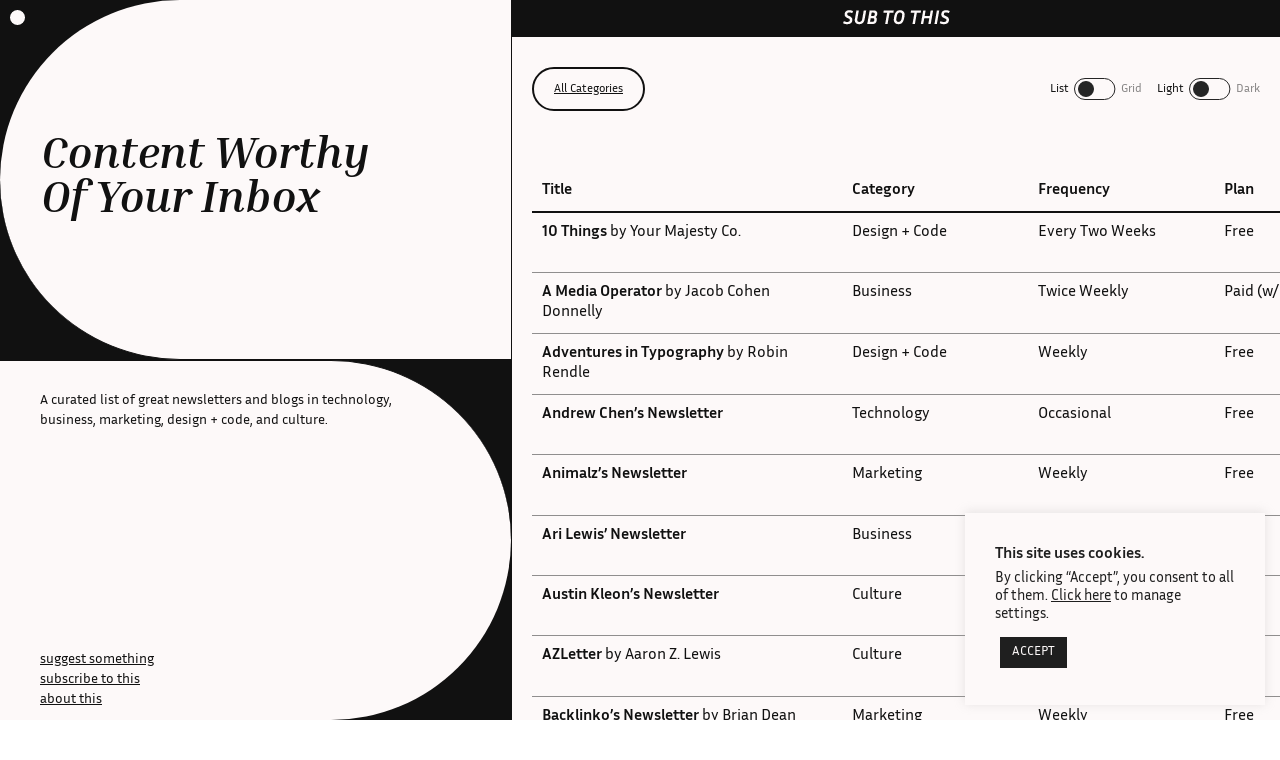

--- FILE ---
content_type: text/html; charset=UTF-8
request_url: https://www.subtothis.com/
body_size: 26357
content:
<!doctype html>
<html lang="en-US" prefix="og: https://ogp.me/ns#">
<head>
	<meta charset="UTF-8">
	<meta name="viewport" content="width=device-width, initial-scale=1">
	<link rel="profile" href="https://gmpg.org/xfn/11">

	
<!-- Search Engine Optimization by Rank Math - https://rankmath.com/ -->
<title>SUB TO THIS &ndash; Discover Great Newsletters and Blogs</title>
<meta name="description" content="SUB TO THIS is a curated list of great newsletters and blog in technology, business, marketing, design + code, and culture. Discover content worthy of your inbox."/>
<meta name="robots" content="follow, index"/>
<link rel="canonical" href="https://www.subtothis.com/" />
<link rel="next" href="https://www.subtothis.com/page/2/" />
<meta property="og:locale" content="en_US" />
<meta property="og:type" content="website" />
<meta property="og:title" content="SUB TO THIS &ndash; Discover Great Newsletters and Blogs" />
<meta property="og:description" content="SUB TO THIS is a curated list of great newsletters and blog in technology, business, marketing, design + code, and culture. Discover content worthy of your inbox." />
<meta property="og:url" content="https://www.subtothis.com/" />
<meta property="og:site_name" content="SUB TO THIS" />
<meta property="og:image" content="https://www.subtothis.com/wp-content/uploads/2020/09/social-1.png" />
<meta property="og:image:secure_url" content="https://www.subtothis.com/wp-content/uploads/2020/09/social-1.png" />
<meta property="og:image:width" content="1200" />
<meta property="og:image:height" content="620" />
<meta property="og:image:type" content="image/png" />
<meta name="twitter:card" content="summary_large_image" />
<meta name="twitter:title" content="SUB TO THIS &ndash; Discover Great Newsletters and Blogs" />
<meta name="twitter:description" content="SUB TO THIS is a curated list of great newsletters and blog in technology, business, marketing, design + code, and culture. Discover content worthy of your inbox." />
<meta name="twitter:image" content="https://www.subtothis.com/wp-content/uploads/2020/09/social-1.png" />
<script type="application/ld+json" class="rank-math-schema">{"@context":"https://schema.org","@graph":[{"@type":"Person","@id":"https://www.subtothis.com/#person","name":"Nina, Junction43","image":{"@type":"ImageObject","@id":"https://www.subtothis.com/#logo","url":"https://subtothis.frb.io/wp-content/uploads/2020/09/stt-logo.png","contentUrl":"https://subtothis.frb.io/wp-content/uploads/2020/09/stt-logo.png","caption":"Nina, Junction43","inLanguage":"en-US","width":"1080","height":"1080"}},{"@type":"WebSite","@id":"https://www.subtothis.com/#website","url":"https://www.subtothis.com","name":"Nina, Junction43","publisher":{"@id":"https://www.subtothis.com/#person"},"inLanguage":"en-US","potentialAction":{"@type":"SearchAction","target":"https://www.subtothis.com/?s={search_term_string}","query-input":"required name=search_term_string"}},{"@type":"CollectionPage","@id":"https://www.subtothis.com/#webpage","url":"https://www.subtothis.com/","name":"SUB TO THIS &ndash; Discover Great Newsletters and Blogs","about":{"@id":"https://www.subtothis.com/#person"},"isPartOf":{"@id":"https://www.subtothis.com/#website"},"inLanguage":"en-US"}]}</script>
<!-- /Rank Math WordPress SEO plugin -->

<link rel="alternate" type="application/rss+xml" title="SUB TO THIS &raquo; Feed" href="https://www.subtothis.com/feed/" />
<link rel="alternate" type="application/rss+xml" title="SUB TO THIS &raquo; Comments Feed" href="https://www.subtothis.com/comments/feed/" />
<script>
window._wpemojiSettings = {"baseUrl":"https:\/\/s.w.org\/images\/core\/emoji\/14.0.0\/72x72\/","ext":".png","svgUrl":"https:\/\/s.w.org\/images\/core\/emoji\/14.0.0\/svg\/","svgExt":".svg","source":{"concatemoji":"https:\/\/www.subtothis.com\/wp-includes\/js\/wp-emoji-release.min.js?ver=6.3.7"}};
/*! This file is auto-generated */
!function(i,n){var o,s,e;function c(e){try{var t={supportTests:e,timestamp:(new Date).valueOf()};sessionStorage.setItem(o,JSON.stringify(t))}catch(e){}}function p(e,t,n){e.clearRect(0,0,e.canvas.width,e.canvas.height),e.fillText(t,0,0);var t=new Uint32Array(e.getImageData(0,0,e.canvas.width,e.canvas.height).data),r=(e.clearRect(0,0,e.canvas.width,e.canvas.height),e.fillText(n,0,0),new Uint32Array(e.getImageData(0,0,e.canvas.width,e.canvas.height).data));return t.every(function(e,t){return e===r[t]})}function u(e,t,n){switch(t){case"flag":return n(e,"\ud83c\udff3\ufe0f\u200d\u26a7\ufe0f","\ud83c\udff3\ufe0f\u200b\u26a7\ufe0f")?!1:!n(e,"\ud83c\uddfa\ud83c\uddf3","\ud83c\uddfa\u200b\ud83c\uddf3")&&!n(e,"\ud83c\udff4\udb40\udc67\udb40\udc62\udb40\udc65\udb40\udc6e\udb40\udc67\udb40\udc7f","\ud83c\udff4\u200b\udb40\udc67\u200b\udb40\udc62\u200b\udb40\udc65\u200b\udb40\udc6e\u200b\udb40\udc67\u200b\udb40\udc7f");case"emoji":return!n(e,"\ud83e\udef1\ud83c\udffb\u200d\ud83e\udef2\ud83c\udfff","\ud83e\udef1\ud83c\udffb\u200b\ud83e\udef2\ud83c\udfff")}return!1}function f(e,t,n){var r="undefined"!=typeof WorkerGlobalScope&&self instanceof WorkerGlobalScope?new OffscreenCanvas(300,150):i.createElement("canvas"),a=r.getContext("2d",{willReadFrequently:!0}),o=(a.textBaseline="top",a.font="600 32px Arial",{});return e.forEach(function(e){o[e]=t(a,e,n)}),o}function t(e){var t=i.createElement("script");t.src=e,t.defer=!0,i.head.appendChild(t)}"undefined"!=typeof Promise&&(o="wpEmojiSettingsSupports",s=["flag","emoji"],n.supports={everything:!0,everythingExceptFlag:!0},e=new Promise(function(e){i.addEventListener("DOMContentLoaded",e,{once:!0})}),new Promise(function(t){var n=function(){try{var e=JSON.parse(sessionStorage.getItem(o));if("object"==typeof e&&"number"==typeof e.timestamp&&(new Date).valueOf()<e.timestamp+604800&&"object"==typeof e.supportTests)return e.supportTests}catch(e){}return null}();if(!n){if("undefined"!=typeof Worker&&"undefined"!=typeof OffscreenCanvas&&"undefined"!=typeof URL&&URL.createObjectURL&&"undefined"!=typeof Blob)try{var e="postMessage("+f.toString()+"("+[JSON.stringify(s),u.toString(),p.toString()].join(",")+"));",r=new Blob([e],{type:"text/javascript"}),a=new Worker(URL.createObjectURL(r),{name:"wpTestEmojiSupports"});return void(a.onmessage=function(e){c(n=e.data),a.terminate(),t(n)})}catch(e){}c(n=f(s,u,p))}t(n)}).then(function(e){for(var t in e)n.supports[t]=e[t],n.supports.everything=n.supports.everything&&n.supports[t],"flag"!==t&&(n.supports.everythingExceptFlag=n.supports.everythingExceptFlag&&n.supports[t]);n.supports.everythingExceptFlag=n.supports.everythingExceptFlag&&!n.supports.flag,n.DOMReady=!1,n.readyCallback=function(){n.DOMReady=!0}}).then(function(){return e}).then(function(){var e;n.supports.everything||(n.readyCallback(),(e=n.source||{}).concatemoji?t(e.concatemoji):e.wpemoji&&e.twemoji&&(t(e.twemoji),t(e.wpemoji)))}))}((window,document),window._wpemojiSettings);
</script>
<style>
img.wp-smiley,
img.emoji {
	display: inline !important;
	border: none !important;
	box-shadow: none !important;
	height: 1em !important;
	width: 1em !important;
	margin: 0 0.07em !important;
	vertical-align: -0.1em !important;
	background: none !important;
	padding: 0 !important;
}
</style>
	<link rel='stylesheet' id='wp-block-library-css' href='https://www.subtothis.com/wp-includes/css/dist/block-library/style.min.css?ver=6.3.7' media='all' />
<link rel='stylesheet' id='convertkit-broadcasts-css' href='https://www.subtothis.com/wp-content/plugins/convertkit/resources/frontend/css/broadcasts.css?ver=2.3.1' media='all' />
<link rel='stylesheet' id='convertkit-button-css' href='https://www.subtothis.com/wp-content/plugins/convertkit/resources/frontend/css/button.css?ver=2.3.1' media='all' />
<style id='classic-theme-styles-inline-css'>
/*! This file is auto-generated */
.wp-block-button__link{color:#fff;background-color:#32373c;border-radius:9999px;box-shadow:none;text-decoration:none;padding:calc(.667em + 2px) calc(1.333em + 2px);font-size:1.125em}.wp-block-file__button{background:#32373c;color:#fff;text-decoration:none}
</style>
<style id='global-styles-inline-css'>
body{--wp--preset--color--black: #000000;--wp--preset--color--cyan-bluish-gray: #abb8c3;--wp--preset--color--white: #ffffff;--wp--preset--color--pale-pink: #f78da7;--wp--preset--color--vivid-red: #cf2e2e;--wp--preset--color--luminous-vivid-orange: #ff6900;--wp--preset--color--luminous-vivid-amber: #fcb900;--wp--preset--color--light-green-cyan: #7bdcb5;--wp--preset--color--vivid-green-cyan: #00d084;--wp--preset--color--pale-cyan-blue: #8ed1fc;--wp--preset--color--vivid-cyan-blue: #0693e3;--wp--preset--color--vivid-purple: #9b51e0;--wp--preset--gradient--vivid-cyan-blue-to-vivid-purple: linear-gradient(135deg,rgba(6,147,227,1) 0%,rgb(155,81,224) 100%);--wp--preset--gradient--light-green-cyan-to-vivid-green-cyan: linear-gradient(135deg,rgb(122,220,180) 0%,rgb(0,208,130) 100%);--wp--preset--gradient--luminous-vivid-amber-to-luminous-vivid-orange: linear-gradient(135deg,rgba(252,185,0,1) 0%,rgba(255,105,0,1) 100%);--wp--preset--gradient--luminous-vivid-orange-to-vivid-red: linear-gradient(135deg,rgba(255,105,0,1) 0%,rgb(207,46,46) 100%);--wp--preset--gradient--very-light-gray-to-cyan-bluish-gray: linear-gradient(135deg,rgb(238,238,238) 0%,rgb(169,184,195) 100%);--wp--preset--gradient--cool-to-warm-spectrum: linear-gradient(135deg,rgb(74,234,220) 0%,rgb(151,120,209) 20%,rgb(207,42,186) 40%,rgb(238,44,130) 60%,rgb(251,105,98) 80%,rgb(254,248,76) 100%);--wp--preset--gradient--blush-light-purple: linear-gradient(135deg,rgb(255,206,236) 0%,rgb(152,150,240) 100%);--wp--preset--gradient--blush-bordeaux: linear-gradient(135deg,rgb(254,205,165) 0%,rgb(254,45,45) 50%,rgb(107,0,62) 100%);--wp--preset--gradient--luminous-dusk: linear-gradient(135deg,rgb(255,203,112) 0%,rgb(199,81,192) 50%,rgb(65,88,208) 100%);--wp--preset--gradient--pale-ocean: linear-gradient(135deg,rgb(255,245,203) 0%,rgb(182,227,212) 50%,rgb(51,167,181) 100%);--wp--preset--gradient--electric-grass: linear-gradient(135deg,rgb(202,248,128) 0%,rgb(113,206,126) 100%);--wp--preset--gradient--midnight: linear-gradient(135deg,rgb(2,3,129) 0%,rgb(40,116,252) 100%);--wp--preset--font-size--small: 13px;--wp--preset--font-size--medium: 20px;--wp--preset--font-size--large: 36px;--wp--preset--font-size--x-large: 42px;--wp--preset--spacing--20: 0.44rem;--wp--preset--spacing--30: 0.67rem;--wp--preset--spacing--40: 1rem;--wp--preset--spacing--50: 1.5rem;--wp--preset--spacing--60: 2.25rem;--wp--preset--spacing--70: 3.38rem;--wp--preset--spacing--80: 5.06rem;--wp--preset--shadow--natural: 6px 6px 9px rgba(0, 0, 0, 0.2);--wp--preset--shadow--deep: 12px 12px 50px rgba(0, 0, 0, 0.4);--wp--preset--shadow--sharp: 6px 6px 0px rgba(0, 0, 0, 0.2);--wp--preset--shadow--outlined: 6px 6px 0px -3px rgba(255, 255, 255, 1), 6px 6px rgba(0, 0, 0, 1);--wp--preset--shadow--crisp: 6px 6px 0px rgba(0, 0, 0, 1);}:where(.is-layout-flex){gap: 0.5em;}:where(.is-layout-grid){gap: 0.5em;}body .is-layout-flow > .alignleft{float: left;margin-inline-start: 0;margin-inline-end: 2em;}body .is-layout-flow > .alignright{float: right;margin-inline-start: 2em;margin-inline-end: 0;}body .is-layout-flow > .aligncenter{margin-left: auto !important;margin-right: auto !important;}body .is-layout-constrained > .alignleft{float: left;margin-inline-start: 0;margin-inline-end: 2em;}body .is-layout-constrained > .alignright{float: right;margin-inline-start: 2em;margin-inline-end: 0;}body .is-layout-constrained > .aligncenter{margin-left: auto !important;margin-right: auto !important;}body .is-layout-constrained > :where(:not(.alignleft):not(.alignright):not(.alignfull)){max-width: var(--wp--style--global--content-size);margin-left: auto !important;margin-right: auto !important;}body .is-layout-constrained > .alignwide{max-width: var(--wp--style--global--wide-size);}body .is-layout-flex{display: flex;}body .is-layout-flex{flex-wrap: wrap;align-items: center;}body .is-layout-flex > *{margin: 0;}body .is-layout-grid{display: grid;}body .is-layout-grid > *{margin: 0;}:where(.wp-block-columns.is-layout-flex){gap: 2em;}:where(.wp-block-columns.is-layout-grid){gap: 2em;}:where(.wp-block-post-template.is-layout-flex){gap: 1.25em;}:where(.wp-block-post-template.is-layout-grid){gap: 1.25em;}.has-black-color{color: var(--wp--preset--color--black) !important;}.has-cyan-bluish-gray-color{color: var(--wp--preset--color--cyan-bluish-gray) !important;}.has-white-color{color: var(--wp--preset--color--white) !important;}.has-pale-pink-color{color: var(--wp--preset--color--pale-pink) !important;}.has-vivid-red-color{color: var(--wp--preset--color--vivid-red) !important;}.has-luminous-vivid-orange-color{color: var(--wp--preset--color--luminous-vivid-orange) !important;}.has-luminous-vivid-amber-color{color: var(--wp--preset--color--luminous-vivid-amber) !important;}.has-light-green-cyan-color{color: var(--wp--preset--color--light-green-cyan) !important;}.has-vivid-green-cyan-color{color: var(--wp--preset--color--vivid-green-cyan) !important;}.has-pale-cyan-blue-color{color: var(--wp--preset--color--pale-cyan-blue) !important;}.has-vivid-cyan-blue-color{color: var(--wp--preset--color--vivid-cyan-blue) !important;}.has-vivid-purple-color{color: var(--wp--preset--color--vivid-purple) !important;}.has-black-background-color{background-color: var(--wp--preset--color--black) !important;}.has-cyan-bluish-gray-background-color{background-color: var(--wp--preset--color--cyan-bluish-gray) !important;}.has-white-background-color{background-color: var(--wp--preset--color--white) !important;}.has-pale-pink-background-color{background-color: var(--wp--preset--color--pale-pink) !important;}.has-vivid-red-background-color{background-color: var(--wp--preset--color--vivid-red) !important;}.has-luminous-vivid-orange-background-color{background-color: var(--wp--preset--color--luminous-vivid-orange) !important;}.has-luminous-vivid-amber-background-color{background-color: var(--wp--preset--color--luminous-vivid-amber) !important;}.has-light-green-cyan-background-color{background-color: var(--wp--preset--color--light-green-cyan) !important;}.has-vivid-green-cyan-background-color{background-color: var(--wp--preset--color--vivid-green-cyan) !important;}.has-pale-cyan-blue-background-color{background-color: var(--wp--preset--color--pale-cyan-blue) !important;}.has-vivid-cyan-blue-background-color{background-color: var(--wp--preset--color--vivid-cyan-blue) !important;}.has-vivid-purple-background-color{background-color: var(--wp--preset--color--vivid-purple) !important;}.has-black-border-color{border-color: var(--wp--preset--color--black) !important;}.has-cyan-bluish-gray-border-color{border-color: var(--wp--preset--color--cyan-bluish-gray) !important;}.has-white-border-color{border-color: var(--wp--preset--color--white) !important;}.has-pale-pink-border-color{border-color: var(--wp--preset--color--pale-pink) !important;}.has-vivid-red-border-color{border-color: var(--wp--preset--color--vivid-red) !important;}.has-luminous-vivid-orange-border-color{border-color: var(--wp--preset--color--luminous-vivid-orange) !important;}.has-luminous-vivid-amber-border-color{border-color: var(--wp--preset--color--luminous-vivid-amber) !important;}.has-light-green-cyan-border-color{border-color: var(--wp--preset--color--light-green-cyan) !important;}.has-vivid-green-cyan-border-color{border-color: var(--wp--preset--color--vivid-green-cyan) !important;}.has-pale-cyan-blue-border-color{border-color: var(--wp--preset--color--pale-cyan-blue) !important;}.has-vivid-cyan-blue-border-color{border-color: var(--wp--preset--color--vivid-cyan-blue) !important;}.has-vivid-purple-border-color{border-color: var(--wp--preset--color--vivid-purple) !important;}.has-vivid-cyan-blue-to-vivid-purple-gradient-background{background: var(--wp--preset--gradient--vivid-cyan-blue-to-vivid-purple) !important;}.has-light-green-cyan-to-vivid-green-cyan-gradient-background{background: var(--wp--preset--gradient--light-green-cyan-to-vivid-green-cyan) !important;}.has-luminous-vivid-amber-to-luminous-vivid-orange-gradient-background{background: var(--wp--preset--gradient--luminous-vivid-amber-to-luminous-vivid-orange) !important;}.has-luminous-vivid-orange-to-vivid-red-gradient-background{background: var(--wp--preset--gradient--luminous-vivid-orange-to-vivid-red) !important;}.has-very-light-gray-to-cyan-bluish-gray-gradient-background{background: var(--wp--preset--gradient--very-light-gray-to-cyan-bluish-gray) !important;}.has-cool-to-warm-spectrum-gradient-background{background: var(--wp--preset--gradient--cool-to-warm-spectrum) !important;}.has-blush-light-purple-gradient-background{background: var(--wp--preset--gradient--blush-light-purple) !important;}.has-blush-bordeaux-gradient-background{background: var(--wp--preset--gradient--blush-bordeaux) !important;}.has-luminous-dusk-gradient-background{background: var(--wp--preset--gradient--luminous-dusk) !important;}.has-pale-ocean-gradient-background{background: var(--wp--preset--gradient--pale-ocean) !important;}.has-electric-grass-gradient-background{background: var(--wp--preset--gradient--electric-grass) !important;}.has-midnight-gradient-background{background: var(--wp--preset--gradient--midnight) !important;}.has-small-font-size{font-size: var(--wp--preset--font-size--small) !important;}.has-medium-font-size{font-size: var(--wp--preset--font-size--medium) !important;}.has-large-font-size{font-size: var(--wp--preset--font-size--large) !important;}.has-x-large-font-size{font-size: var(--wp--preset--font-size--x-large) !important;}
.wp-block-navigation a:where(:not(.wp-element-button)){color: inherit;}
:where(.wp-block-post-template.is-layout-flex){gap: 1.25em;}:where(.wp-block-post-template.is-layout-grid){gap: 1.25em;}
:where(.wp-block-columns.is-layout-flex){gap: 2em;}:where(.wp-block-columns.is-layout-grid){gap: 2em;}
.wp-block-pullquote{font-size: 1.5em;line-height: 1.6;}
</style>
<link rel='stylesheet' id='cookie-law-info-css' href='https://www.subtothis.com/wp-content/plugins/cookie-law-info/legacy/public/css/cookie-law-info-public.css?ver=3.1.4' media='all' />
<link rel='stylesheet' id='cookie-law-info-gdpr-css' href='https://www.subtothis.com/wp-content/plugins/cookie-law-info/legacy/public/css/cookie-law-info-gdpr.css?ver=3.1.4' media='all' />
<link rel='stylesheet' id='subtothis-style-css' href='https://www.subtothis.com/wp-content/themes/subtothis/style.css?ver=1.0.0' media='all' />
<link rel='stylesheet' id='subtothis-fonts-css' href='https://www.subtothis.com/wp-content/themes/subtothis/css/fonts.css?ver=6.3.7' media='all' />
<link rel='stylesheet' id='subtothis-custom-css' href='https://www.subtothis.com/wp-content/themes/subtothis/css/custom.css?ver=6.3.7' media='all' />
<script src='https://www.subtothis.com/wp-includes/js/jquery/jquery.min.js?ver=3.7.0' id='jquery-core-js'></script>
<script src='https://www.subtothis.com/wp-includes/js/jquery/jquery-migrate.min.js?ver=3.4.1' id='jquery-migrate-js'></script>
<script id='cookie-law-info-js-extra'>
var Cli_Data = {"nn_cookie_ids":[],"cookielist":[],"non_necessary_cookies":[],"ccpaEnabled":"","ccpaRegionBased":"","ccpaBarEnabled":"","strictlyEnabled":["necessary","obligatoire"],"ccpaType":"gdpr","js_blocking":"1","custom_integration":"","triggerDomRefresh":"","secure_cookies":""};
var cli_cookiebar_settings = {"animate_speed_hide":"500","animate_speed_show":"500","background":"#fdf9f9","border":"#b1a6a6c2","border_on":"","button_1_button_colour":"#1f1f1f","button_1_button_hover":"#191919","button_1_link_colour":"#fdf9f9","button_1_as_button":"1","button_1_new_win":"","button_2_button_colour":"#333","button_2_button_hover":"#292929","button_2_link_colour":"#444","button_2_as_button":"","button_2_hidebar":"","button_3_button_colour":"#3566bb","button_3_button_hover":"#2a5296","button_3_link_colour":"#fff","button_3_as_button":"1","button_3_new_win":"","button_4_button_colour":"#000","button_4_button_hover":"#000000","button_4_link_colour":"#1f1f1f","button_4_as_button":"","button_7_button_colour":"#61a229","button_7_button_hover":"#4e8221","button_7_link_colour":"#fff","button_7_as_button":"1","button_7_new_win":"","font_family":"inherit","header_fix":"","notify_animate_hide":"1","notify_animate_show":"","notify_div_id":"#cookie-law-info-bar","notify_position_horizontal":"right","notify_position_vertical":"bottom","scroll_close":"","scroll_close_reload":"","accept_close_reload":"","reject_close_reload":"","showagain_tab":"","showagain_background":"#fff","showagain_border":"#000","showagain_div_id":"#cookie-law-info-again","showagain_x_position":"100px","text":"#1f1f1f","show_once_yn":"","show_once":"10000","logging_on":"","as_popup":"","popup_overlay":"1","bar_heading_text":"This site uses cookies.","cookie_bar_as":"widget","popup_showagain_position":"bottom-right","widget_position":"right"};
var log_object = {"ajax_url":"https:\/\/www.subtothis.com\/wp-admin\/admin-ajax.php"};
</script>
<script src='https://www.subtothis.com/wp-content/plugins/cookie-law-info/legacy/public/js/cookie-law-info-public.js?ver=3.1.4' id='cookie-law-info-js'></script>
<script src='https://www.subtothis.com/wp-content/themes/subtothis/js/gsap.min.js?ver=6.3.7' id='subtothis-gsap-js'></script>
<link rel="https://api.w.org/" href="https://www.subtothis.com/wp-json/" /><link rel="EditURI" type="application/rsd+xml" title="RSD" href="https://www.subtothis.com/xmlrpc.php?rsd" />
<!-- Global site tag (gtag.js) - Google Analytics -->
<script type="text/plain" data-cli-class="cli-blocker-script"  data-cli-script-type="non-necessary" data-cli-block="true"  data-cli-element-position="head" async src="https://www.googletagmanager.com/gtag/js?id=UA-177878007-1"></script>
<script type="text/plain" data-cli-class="cli-blocker-script"  data-cli-script-type="non-necessary" data-cli-block="true"  data-cli-element-position="head">
  window.dataLayer = window.dataLayer || [];
  function gtag(){dataLayer.push(arguments);}
  gtag('js', new Date());

  gtag('config', 'UA-177878007-1');
</script><style>.recentcomments a{display:inline !important;padding:0 !important;margin:0 !important;}</style><link rel="icon" href="https://www.subtothis.com/wp-content/uploads/2020/09/cropped-favicon-1-32x32.png" sizes="32x32" />
<link rel="icon" href="https://www.subtothis.com/wp-content/uploads/2020/09/cropped-favicon-1-192x192.png" sizes="192x192" />
<link rel="apple-touch-icon" href="https://www.subtothis.com/wp-content/uploads/2020/09/cropped-favicon-1-180x180.png" />
<meta name="msapplication-TileImage" content="https://www.subtothis.com/wp-content/uploads/2020/09/cropped-favicon-1-270x270.png" />
</head>

<body class="home blog list-layout light-theme hfeed" data-layout="list" data-theme="light">
<div id="page" class="site">
	<a class="skip-link screen-reader-text" href="#primary">Skip to content</a>

	    <p role="button" class="header-toggle ">
        <span class="header-toggle"></span>
    </p>

    <p class="pill expand-label">Expand Me</p>

	<div class="site-navigation ">
        <div class="site-nav-container">
            <div class="site-heading">
                <h1>Content Worthy Of Your Inbox</h1>
            </div>
            <div class="site-about">
                <div class="site-about-text">
                    <h2>
                        A curated list of great newsletters and blogs in technology, business, marketing, design + code, and culture.
                    </h2>
                </div>
                <div class="menu-main-menu-container"><ul id="menu-main-menu" class="site-menu"><li id="menu-item-292" class="menu-item menu-item-type-post_type menu-item-object-page menu-item-292"><a href="https://www.subtothis.com/suggest-something/">Suggest Something</a></li>
<li id="menu-item-291" class="menu-item menu-item-type-post_type menu-item-object-page menu-item-291"><a href="https://www.subtothis.com/subscribe/">Subscribe To This</a></li>
<li id="menu-item-289" class="menu-item menu-item-type-post_type menu-item-object-page menu-item-289"><a href="https://www.subtothis.com/about/">About This</a></li>
</ul></div>            </div>
        </div>
    </div>

	<main id="primary" class="site-main "
		data-category="https://www.subtothis.com/category/all/">
			
	<header id="masthead" class="site-header">
		<a href="https://www.subtothis.com/" rel="home" class="branding" role="home-link">
			<img src="https://www.subtothis.com/wp-content/themes/subtothis/assets/sub-to-this-logo.svg" alt="sub to this logo">	
		</a>
	</header>
	
	<!-- Expand Me Section -->
			<a href="https://www.subtothis.com/category/all/" class="home-expand">
			<div class="expand" role="button"></div>
		</a>
		<section class="settings">
		<div class="settings-container">
    <div class="settings-categories">
        
        <a 
            href="https://www.subtothis.com/category/all/" 
            class="category all 
                        active">
            
            All Categories            
        </a>

    
        <a 
            href="https://www.subtothis.com/category/business/" 
            class="category business 
                        ">
            
            Business            
        </a>

    
        <a 
            href="https://www.subtothis.com/category/culture/" 
            class="category culture 
                        ">
            
            Culture            
        </a>

    
        <a 
            href="https://www.subtothis.com/category/design-code/" 
            class="category design-code 
                        ">
            
            Design + Code            
        </a>

    
        <a 
            href="https://www.subtothis.com/category/marketing/" 
            class="category marketing 
                        ">
            
            Marketing            
        </a>

    
        <a 
            href="https://www.subtothis.com/category/technology/" 
            class="category technology 
                        ">
            
            Technology            
        </a>

        </div>
    <div class="settings-toggles">
                <div class="list-grid-toggle">
            <a href="#" class="toggle layout-toggle">
                <span class="list-option">List</span>
                <svg width="42" height="22" viewBox="0 0 42 22" fill="none" xmlns="http://www.w3.org/2000/svg" class="layout-toggle">
                    <rect x="0.5" y="0.5" width="40.4118" height="21" rx="10.5" stroke="#252525"/>
                    <circle cx="12" cy="11" r="8" fill="#252525" class="layout"/>
                </svg>
                <span class="grid-option">Grid</span>
            </a>
        </div>
                <div class="theme-toggle">
            <a href="#" class="toggle theme-toggle">
                <span class="light-option">Light</span>
                <svg width="42" height="22" viewBox="0 0 42 22" fill="none" xmlns="http://www.w3.org/2000/svg" class="theme-toggle">
                    <rect x="0.5" y="0.5" width="40.4118" height="21" rx="10.5" stroke="#252525"/>
                    <circle cx="12" cy="11" r="8" fill="#252525" class="theme"/>
                </svg>
                <span class="dark-option">Dark</span>
            </a>
        </div>
    </div>
</div>	</section>

	<section class="content">
		<div class="list-container">
    <div class="content-list">
        <div class="list-heading">
            <div class="list-title"><p>Title</p></div>
            <div class="list-category"><p>Category</p></div>
            <div class="list-frequency"><p>Frequency</p></div>
            <div class="list-plan"><p>Plan</p></div>
            <div class="list-description"><p>Description</p></div>
        </div>
        <div class="list-stt">
            
<div class="list-post">
    <a href="https://www.subtothis.com/10-things/" class="post-link">
        <article id="post-71" class="post-71 post type-post status-publish format-standard hentry category-design-code">

            <div class="list-title">
                <h3>
                    10 Things                        <span class="publisher">
                            by Your Majesty Co.                        </span>
                                        </h3>
            </div>

            <div class="list-category">
                <p>
                    Design + Code                </p>
            </div>

            <div class="list-frequency">
                <p>
                    Every Two Weeks                </p>
            </div>

            <div class="list-plan">
                <p>
                    Free                </p>
            </div>

            <div class="list-description">
                <p>
                    Sharing the best of the digital world                </p>
                <span class="more-info">
                    <svg width="13" height="3" viewBox="0 0 13 3" fill="none" xmlns="http://www.w3.org/2000/svg">
                        <path d="M2.71821 2.58H0.218208V0.0799994H2.71821V2.58ZM7.58149 2.58H5.08149V0.0799994H7.58149V2.58ZM12.4448 2.58H9.94477V0.0799994H12.4448V2.58Z" fill="#1F1F1F"/>
                    </svg>
                </span>
            </div>

        </article>
    </a>
</div>
<div class="list-post">
    <a href="https://www.subtothis.com/a-media-operator/" class="post-link">
        <article id="post-6" class="post-6 post type-post status-publish format-standard hentry category-business">

            <div class="list-title">
                <h3>
                    A Media Operator                        <span class="publisher">
                            by Jacob Cohen Donnelly                        </span>
                                        </h3>
            </div>

            <div class="list-category">
                <p>
                    Business                </p>
            </div>

            <div class="list-frequency">
                <p>
                    Twice Weekly                </p>
            </div>

            <div class="list-plan">
                <p>
                    Paid (w/ Free Version)                </p>
            </div>

            <div class="list-description">
                <p>
                    For those building digital media companies                </p>
                <span class="more-info">
                    <svg width="13" height="3" viewBox="0 0 13 3" fill="none" xmlns="http://www.w3.org/2000/svg">
                        <path d="M2.71821 2.58H0.218208V0.0799994H2.71821V2.58ZM7.58149 2.58H5.08149V0.0799994H7.58149V2.58ZM12.4448 2.58H9.94477V0.0799994H12.4448V2.58Z" fill="#1F1F1F"/>
                    </svg>
                </span>
            </div>

        </article>
    </a>
</div>
<div class="list-post">
    <a href="https://www.subtothis.com/adventures-in-typography/" class="post-link">
        <article id="post-526" class="post-526 post type-post status-publish format-standard hentry category-design-code">

            <div class="list-title">
                <h3>
                    Adventures in Typography                        <span class="publisher">
                            by Robin Rendle                        </span>
                                        </h3>
            </div>

            <div class="list-category">
                <p>
                    Design + Code                </p>
            </div>

            <div class="list-frequency">
                <p>
                    Weekly                </p>
            </div>

            <div class="list-plan">
                <p>
                    Free                </p>
            </div>

            <div class="list-description">
                <p>
                    For book nerds, typographers, and neon light enthusiasts                </p>
                <span class="more-info">
                    <svg width="13" height="3" viewBox="0 0 13 3" fill="none" xmlns="http://www.w3.org/2000/svg">
                        <path d="M2.71821 2.58H0.218208V0.0799994H2.71821V2.58ZM7.58149 2.58H5.08149V0.0799994H7.58149V2.58ZM12.4448 2.58H9.94477V0.0799994H12.4448V2.58Z" fill="#1F1F1F"/>
                    </svg>
                </span>
            </div>

        </article>
    </a>
</div>
<div class="list-post">
    <a href="https://www.subtothis.com/andrew-chen/" class="post-link">
        <article id="post-109" class="post-109 post type-post status-publish format-standard hentry category-technology">

            <div class="list-title">
                <h3>
                    Andrew Chen&#8217;s Newsletter                </h3>
            </div>

            <div class="list-category">
                <p>
                    Technology                </p>
            </div>

            <div class="list-frequency">
                <p>
                    Occasional                </p>
            </div>

            <div class="list-plan">
                <p>
                    Free                </p>
            </div>

            <div class="list-description">
                <p>
                    Essays on startups and network effects                </p>
                <span class="more-info">
                    <svg width="13" height="3" viewBox="0 0 13 3" fill="none" xmlns="http://www.w3.org/2000/svg">
                        <path d="M2.71821 2.58H0.218208V0.0799994H2.71821V2.58ZM7.58149 2.58H5.08149V0.0799994H7.58149V2.58ZM12.4448 2.58H9.94477V0.0799994H12.4448V2.58Z" fill="#1F1F1F"/>
                    </svg>
                </span>
            </div>

        </article>
    </a>
</div>
<div class="list-post">
    <a href="https://www.subtothis.com/animalz/" class="post-link">
        <article id="post-23" class="post-23 post type-post status-publish format-standard hentry category-marketing">

            <div class="list-title">
                <h3>
                    Animalz&#8217;s Newsletter                </h3>
            </div>

            <div class="list-category">
                <p>
                    Marketing                </p>
            </div>

            <div class="list-frequency">
                <p>
                    Weekly                </p>
            </div>

            <div class="list-plan">
                <p>
                    Free                </p>
            </div>

            <div class="list-description">
                <p>
                    Content marketing strategy for B2B companies                </p>
                <span class="more-info">
                    <svg width="13" height="3" viewBox="0 0 13 3" fill="none" xmlns="http://www.w3.org/2000/svg">
                        <path d="M2.71821 2.58H0.218208V0.0799994H2.71821V2.58ZM7.58149 2.58H5.08149V0.0799994H7.58149V2.58ZM12.4448 2.58H9.94477V0.0799994H12.4448V2.58Z" fill="#1F1F1F"/>
                    </svg>
                </span>
            </div>

        </article>
    </a>
</div>
<div class="list-post">
    <a href="https://www.subtothis.com/ari-lewis/" class="post-link">
        <article id="post-257" class="post-257 post type-post status-publish format-standard hentry category-business">

            <div class="list-title">
                <h3>
                    Ari Lewis&#8217; Newsletter                </h3>
            </div>

            <div class="list-category">
                <p>
                    Business                </p>
            </div>

            <div class="list-frequency">
                <p>
                    Twice Weekly                </p>
            </div>

            <div class="list-plan">
                <p>
                    Free                </p>
            </div>

            <div class="list-description">
                <p>
                    Essays on the Attention Economy                </p>
                <span class="more-info">
                    <svg width="13" height="3" viewBox="0 0 13 3" fill="none" xmlns="http://www.w3.org/2000/svg">
                        <path d="M2.71821 2.58H0.218208V0.0799994H2.71821V2.58ZM7.58149 2.58H5.08149V0.0799994H7.58149V2.58ZM12.4448 2.58H9.94477V0.0799994H12.4448V2.58Z" fill="#1F1F1F"/>
                    </svg>
                </span>
            </div>

        </article>
    </a>
</div>
<div class="list-post">
    <a href="https://www.subtothis.com/austin-kleon/" class="post-link">
        <article id="post-49" class="post-49 post type-post status-publish format-standard hentry category-culture">

            <div class="list-title">
                <h3>
                    Austin Kleon&#8217;s Newsletter                </h3>
            </div>

            <div class="list-category">
                <p>
                    Culture                </p>
            </div>

            <div class="list-frequency">
                <p>
                    Weekly                </p>
            </div>

            <div class="list-plan">
                <p>
                    Free                </p>
            </div>

            <div class="list-description">
                <p>
                    Things worth reading on art and writing                </p>
                <span class="more-info">
                    <svg width="13" height="3" viewBox="0 0 13 3" fill="none" xmlns="http://www.w3.org/2000/svg">
                        <path d="M2.71821 2.58H0.218208V0.0799994H2.71821V2.58ZM7.58149 2.58H5.08149V0.0799994H7.58149V2.58ZM12.4448 2.58H9.94477V0.0799994H12.4448V2.58Z" fill="#1F1F1F"/>
                    </svg>
                </span>
            </div>

        </article>
    </a>
</div>
<div class="list-post">
    <a href="https://www.subtothis.com/azletter/" class="post-link">
        <article id="post-268" class="post-268 post type-post status-publish format-standard hentry category-culture">

            <div class="list-title">
                <h3>
                    AZLetter                        <span class="publisher">
                            by Aaron Z. Lewis                        </span>
                                        </h3>
            </div>

            <div class="list-category">
                <p>
                    Culture                </p>
            </div>

            <div class="list-frequency">
                <p>
                    Occasional                </p>
            </div>

            <div class="list-plan">
                <p>
                    Free                </p>
            </div>

            <div class="list-description">
                <p>
                    On feedback loops between our media ecology, our psyches, and our culture                </p>
                <span class="more-info">
                    <svg width="13" height="3" viewBox="0 0 13 3" fill="none" xmlns="http://www.w3.org/2000/svg">
                        <path d="M2.71821 2.58H0.218208V0.0799994H2.71821V2.58ZM7.58149 2.58H5.08149V0.0799994H7.58149V2.58ZM12.4448 2.58H9.94477V0.0799994H12.4448V2.58Z" fill="#1F1F1F"/>
                    </svg>
                </span>
            </div>

        </article>
    </a>
</div>
<div class="list-post">
    <a href="https://www.subtothis.com/backlinko/" class="post-link">
        <article id="post-189" class="post-189 post type-post status-publish format-standard hentry category-marketing">

            <div class="list-title">
                <h3>
                    Backlinko&#8217;s Newsletter                        <span class="publisher">
                            by Brian Dean                        </span>
                                        </h3>
            </div>

            <div class="list-category">
                <p>
                    Marketing                </p>
            </div>

            <div class="list-frequency">
                <p>
                    Weekly                </p>
            </div>

            <div class="list-plan">
                <p>
                    Free                </p>
            </div>

            <div class="list-description">
                <p>
                    Proven SEO strategy and tactics                </p>
                <span class="more-info">
                    <svg width="13" height="3" viewBox="0 0 13 3" fill="none" xmlns="http://www.w3.org/2000/svg">
                        <path d="M2.71821 2.58H0.218208V0.0799994H2.71821V2.58ZM7.58149 2.58H5.08149V0.0799994H7.58149V2.58ZM12.4448 2.58H9.94477V0.0799994H12.4448V2.58Z" fill="#1F1F1F"/>
                    </svg>
                </span>
            </div>

        </article>
    </a>
</div>
<div class="list-post">
    <a href="https://www.subtothis.com/benedict-evans/" class="post-link">
        <article id="post-86" class="post-86 post type-post status-publish format-standard hentry category-technology">

            <div class="list-title">
                <h3>
                    Benedict Evans&#8217; Newsletter                </h3>
            </div>

            <div class="list-category">
                <p>
                    Technology                </p>
            </div>

            <div class="list-frequency">
                <p>
                    Weekly                </p>
            </div>

            <div class="list-plan">
                <p>
                    Paid (w/ Free Version)                </p>
            </div>

            <div class="list-description">
                <p>
                    Ideas in tech that matter                </p>
                <span class="more-info">
                    <svg width="13" height="3" viewBox="0 0 13 3" fill="none" xmlns="http://www.w3.org/2000/svg">
                        <path d="M2.71821 2.58H0.218208V0.0799994H2.71821V2.58ZM7.58149 2.58H5.08149V0.0799994H7.58149V2.58ZM12.4448 2.58H9.94477V0.0799994H12.4448V2.58Z" fill="#1F1F1F"/>
                    </svg>
                </span>
            </div>

        </article>
    </a>
</div>
<div class="list-post">
    <a href="https://www.subtothis.com/brain-pickings/" class="post-link">
        <article id="post-147" class="post-147 post type-post status-publish format-standard hentry category-culture">

            <div class="list-title">
                <h3>
                    Brain Pickings                        <span class="publisher">
                            by Maria Popova                        </span>
                                        </h3>
            </div>

            <div class="list-category">
                <p>
                    Culture                </p>
            </div>

            <div class="list-frequency">
                <p>
                    Weekly                </p>
            </div>

            <div class="list-plan">
                <p>
                    Free                </p>
            </div>

            <div class="list-description">
                <p>
                    On art, science, philosophy, creativity, poetry, and more                </p>
                <span class="more-info">
                    <svg width="13" height="3" viewBox="0 0 13 3" fill="none" xmlns="http://www.w3.org/2000/svg">
                        <path d="M2.71821 2.58H0.218208V0.0799994H2.71821V2.58ZM7.58149 2.58H5.08149V0.0799994H7.58149V2.58ZM12.4448 2.58H9.94477V0.0799994H12.4448V2.58Z" fill="#1F1F1F"/>
                    </svg>
                </span>
            </div>

        </article>
    </a>
</div>
<div class="list-post">
    <a href="https://www.subtothis.com/budi-tanrims-newsletter/" class="post-link">
        <article id="post-388" class="post-388 post type-post status-publish format-standard hentry category-design-code">

            <div class="list-title">
                <h3>
                    Budi Tanrim&#8217;s Newsletter                </h3>
            </div>

            <div class="list-category">
                <p>
                    Design + Code                </p>
            </div>

            <div class="list-frequency">
                <p>
                    Weekly                </p>
            </div>

            <div class="list-plan">
                <p>
                    Free                </p>
            </div>

            <div class="list-description">
                <p>
                    Notes and perspectives on design                </p>
                <span class="more-info">
                    <svg width="13" height="3" viewBox="0 0 13 3" fill="none" xmlns="http://www.w3.org/2000/svg">
                        <path d="M2.71821 2.58H0.218208V0.0799994H2.71821V2.58ZM7.58149 2.58H5.08149V0.0799994H7.58149V2.58ZM12.4448 2.58H9.94477V0.0799994H12.4448V2.58Z" fill="#1F1F1F"/>
                    </svg>
                </span>
            </div>

        </article>
    </a>
</div>
<div class="list-post">
    <a href="https://www.subtothis.com/convince-convert/" class="post-link">
        <article id="post-178" class="post-178 post type-post status-publish format-standard hentry category-marketing">

            <div class="list-title">
                <h3>
                    Convince &#038; Convert                </h3>
            </div>

            <div class="list-category">
                <p>
                    Marketing                </p>
            </div>

            <div class="list-frequency">
                <p>
                    Twice Weekly                </p>
            </div>

            <div class="list-plan">
                <p>
                    Free                </p>
            </div>

            <div class="list-description">
                <p>
                    Trends and insights for digital marketers                </p>
                <span class="more-info">
                    <svg width="13" height="3" viewBox="0 0 13 3" fill="none" xmlns="http://www.w3.org/2000/svg">
                        <path d="M2.71821 2.58H0.218208V0.0799994H2.71821V2.58ZM7.58149 2.58H5.08149V0.0799994H7.58149V2.58ZM12.4448 2.58H9.94477V0.0799994H12.4448V2.58Z" fill="#1F1F1F"/>
                    </svg>
                </span>
            </div>

        </article>
    </a>
</div>
<div class="list-post">
    <a href="https://www.subtothis.com/copyblogger/" class="post-link">
        <article id="post-182" class="post-182 post type-post status-publish format-standard hentry category-marketing">

            <div class="list-title">
                <h3>
                    Copyblogger                </h3>
            </div>

            <div class="list-category">
                <p>
                    Marketing                </p>
            </div>

            <div class="list-frequency">
                <p>
                    Weekly                </p>
            </div>

            <div class="list-plan">
                <p>
                    Free                </p>
            </div>

            <div class="list-description">
                <p>
                    Become a better content marketer                </p>
                <span class="more-info">
                    <svg width="13" height="3" viewBox="0 0 13 3" fill="none" xmlns="http://www.w3.org/2000/svg">
                        <path d="M2.71821 2.58H0.218208V0.0799994H2.71821V2.58ZM7.58149 2.58H5.08149V0.0799994H7.58149V2.58ZM12.4448 2.58H9.94477V0.0799994H12.4448V2.58Z" fill="#1F1F1F"/>
                    </svg>
                </span>
            </div>

        </article>
    </a>
</div>
<div class="list-post">
    <a href="https://www.subtothis.com/counterflows/" class="post-link">
        <article id="post-255" class="post-255 post type-post status-publish format-standard hentry category-business">

            <div class="list-title">
                <h3>
                    Counterflows                        <span class="publisher">
                            by Lauren Razavi                         </span>
                                        </h3>
            </div>

            <div class="list-category">
                <p>
                    Business                </p>
            </div>

            <div class="list-frequency">
                <p>
                    Weekly                </p>
            </div>

            <div class="list-plan">
                <p>
                    Free                </p>
            </div>

            <div class="list-description">
                <p>
                    On the future of work and global living                </p>
                <span class="more-info">
                    <svg width="13" height="3" viewBox="0 0 13 3" fill="none" xmlns="http://www.w3.org/2000/svg">
                        <path d="M2.71821 2.58H0.218208V0.0799994H2.71821V2.58ZM7.58149 2.58H5.08149V0.0799994H7.58149V2.58ZM12.4448 2.58H9.94477V0.0799994H12.4448V2.58Z" fill="#1F1F1F"/>
                    </svg>
                </span>
            </div>

        </article>
    </a>
</div>
<div class="list-post">
    <a href="https://www.subtothis.com/css-tricks/" class="post-link">
        <article id="post-170" class="post-170 post type-post status-publish format-standard hentry category-design-code">

            <div class="list-title">
                <h3>
                    CSS-Tricks                </h3>
            </div>

            <div class="list-category">
                <p>
                    Design + Code                </p>
            </div>

            <div class="list-frequency">
                <p>
                    Weekly                </p>
            </div>

            <div class="list-plan">
                <p>
                    Free                </p>
            </div>

            <div class="list-description">
                <p>
                    Everything and anything CSS-related                </p>
                <span class="more-info">
                    <svg width="13" height="3" viewBox="0 0 13 3" fill="none" xmlns="http://www.w3.org/2000/svg">
                        <path d="M2.71821 2.58H0.218208V0.0799994H2.71821V2.58ZM7.58149 2.58H5.08149V0.0799994H7.58149V2.58ZM12.4448 2.58H9.94477V0.0799994H12.4448V2.58Z" fill="#1F1F1F"/>
                    </svg>
                </span>
            </div>

        </article>
    </a>
</div>
<div class="list-post">
    <a href="https://www.subtothis.com/daily-dive/" class="post-link">
        <article id="post-180" class="post-180 post type-post status-publish format-standard hentry category-marketing">

            <div class="list-title">
                <h3>
                    Daily Dive                        <span class="publisher">
                            by Marketing Dive                        </span>
                                        </h3>
            </div>

            <div class="list-category">
                <p>
                    Marketing                </p>
            </div>

            <div class="list-frequency">
                <p>
                    Daily                </p>
            </div>

            <div class="list-plan">
                <p>
                    Free                </p>
            </div>

            <div class="list-description">
                <p>
                    The latest industry news in marketing                </p>
                <span class="more-info">
                    <svg width="13" height="3" viewBox="0 0 13 3" fill="none" xmlns="http://www.w3.org/2000/svg">
                        <path d="M2.71821 2.58H0.218208V0.0799994H2.71821V2.58ZM7.58149 2.58H5.08149V0.0799994H7.58149V2.58ZM12.4448 2.58H9.94477V0.0799994H12.4448V2.58Z" fill="#1F1F1F"/>
                    </svg>
                </span>
            </div>

        </article>
    </a>
</div>
<div class="list-post">
    <a href="https://www.subtothis.com/daily-round-up/" class="post-link">
        <article id="post-37" class="post-37 post type-post status-publish format-standard hentry category-design-code">

            <div class="list-title">
                <h3>
                    Daily Round-up                        <span class="publisher">
                            by It's Nice That                        </span>
                                        </h3>
            </div>

            <div class="list-category">
                <p>
                    Design + Code                </p>
            </div>

            <div class="list-frequency">
                <p>
                    Daily                </p>
            </div>

            <div class="list-plan">
                <p>
                    Free                </p>
            </div>

            <div class="list-description">
                <p>
                    Daily inspiration and design news for creative people                </p>
                <span class="more-info">
                    <svg width="13" height="3" viewBox="0 0 13 3" fill="none" xmlns="http://www.w3.org/2000/svg">
                        <path d="M2.71821 2.58H0.218208V0.0799994H2.71821V2.58ZM7.58149 2.58H5.08149V0.0799994H7.58149V2.58ZM12.4448 2.58H9.94477V0.0799994H12.4448V2.58Z" fill="#1F1F1F"/>
                    </svg>
                </span>
            </div>

        </article>
    </a>
</div>
<div class="list-post">
    <a href="https://www.subtothis.com/data-is-plural/" class="post-link">
        <article id="post-153" class="post-153 post type-post status-publish format-standard hentry category-culture">

            <div class="list-title">
                <h3>
                    Data is Plural                        <span class="publisher">
                            by Jeremy Singer-Vine                        </span>
                                        </h3>
            </div>

            <div class="list-category">
                <p>
                    Culture                </p>
            </div>

            <div class="list-frequency">
                <p>
                    Weekly                </p>
            </div>

            <div class="list-plan">
                <p>
                    Free                </p>
            </div>

            <div class="list-description">
                <p>
                    A glimpse into the information-structuring habits of the human species                </p>
                <span class="more-info">
                    <svg width="13" height="3" viewBox="0 0 13 3" fill="none" xmlns="http://www.w3.org/2000/svg">
                        <path d="M2.71821 2.58H0.218208V0.0799994H2.71821V2.58ZM7.58149 2.58H5.08149V0.0799994H7.58149V2.58ZM12.4448 2.58H9.94477V0.0799994H12.4448V2.58Z" fill="#1F1F1F"/>
                    </svg>
                </span>
            </div>

        </article>
    </a>
</div>
<div class="list-post">
    <a href="https://www.subtothis.com/dense-discovery/" class="post-link">
        <article id="post-91" class="post-91 post type-post status-publish format-standard hentry category-design-code">

            <div class="list-title">
                <h3>
                    Dense Discovery                        <span class="publisher">
                            by Kai Brach                        </span>
                                        </h3>
            </div>

            <div class="list-category">
                <p>
                    Design + Code                </p>
            </div>

            <div class="list-frequency">
                <p>
                    Weekly                </p>
            </div>

            <div class="list-plan">
                <p>
                    Free                </p>
            </div>

            <div class="list-description">
                <p>
                    A curation of thought-provoking things around the world                </p>
                <span class="more-info">
                    <svg width="13" height="3" viewBox="0 0 13 3" fill="none" xmlns="http://www.w3.org/2000/svg">
                        <path d="M2.71821 2.58H0.218208V0.0799994H2.71821V2.58ZM7.58149 2.58H5.08149V0.0799994H7.58149V2.58ZM12.4448 2.58H9.94477V0.0799994H12.4448V2.58Z" fill="#1F1F1F"/>
                    </svg>
                </span>
            </div>

        </article>
    </a>
</div>
<div class="list-post">
    <a href="https://www.subtothis.com/divinations/" class="post-link">
        <article id="post-124" class="post-124 post type-post status-publish format-standard hentry category-business">

            <div class="list-title">
                <h3>
                    Divinations                        <span class="publisher">
                            by Nathan Baschez                        </span>
                                        </h3>
            </div>

            <div class="list-category">
                <p>
                    Business                </p>
            </div>

            <div class="list-frequency">
                <p>
                    Weekly                </p>
            </div>

            <div class="list-plan">
                <p>
                    Paid (w/ Free Version)                </p>
            </div>

            <div class="list-description">
                <p>
                    Get smarter about business strategy                </p>
                <span class="more-info">
                    <svg width="13" height="3" viewBox="0 0 13 3" fill="none" xmlns="http://www.w3.org/2000/svg">
                        <path d="M2.71821 2.58H0.218208V0.0799994H2.71821V2.58ZM7.58149 2.58H5.08149V0.0799994H7.58149V2.58ZM12.4448 2.58H9.94477V0.0799994H12.4448V2.58Z" fill="#1F1F1F"/>
                    </svg>
                </span>
            </div>

        </article>
    </a>
</div>
<div class="list-post">
    <a href="https://www.subtothis.com/emerging-tech-brew/" class="post-link">
        <article id="post-79" class="post-79 post type-post status-publish format-standard hentry category-technology">

            <div class="list-title">
                <h3>
                    Emerging Tech Brew                        <span class="publisher">
                            by Morning Brew                        </span>
                                        </h3>
            </div>

            <div class="list-category">
                <p>
                    Technology                </p>
            </div>

            <div class="list-frequency">
                <p>
                    Daily                </p>
            </div>

            <div class="list-plan">
                <p>
                    Free                </p>
            </div>

            <div class="list-description">
                <p>
                    Technology news that's fun to read                </p>
                <span class="more-info">
                    <svg width="13" height="3" viewBox="0 0 13 3" fill="none" xmlns="http://www.w3.org/2000/svg">
                        <path d="M2.71821 2.58H0.218208V0.0799994H2.71821V2.58ZM7.58149 2.58H5.08149V0.0799994H7.58149V2.58ZM12.4448 2.58H9.94477V0.0799994H12.4448V2.58Z" fill="#1F1F1F"/>
                    </svg>
                </span>
            </div>

        </article>
    </a>
</div>
<div class="list-post">
    <a href="https://www.subtothis.com/evan-s-porter/" class="post-link">
        <article id="post-191" class="post-191 post type-post status-publish format-standard hentry category-marketing">

            <div class="list-title">
                <h3>
                    Evan S. Porter&#8217;s Newsletter                </h3>
            </div>

            <div class="list-category">
                <p>
                    Marketing                </p>
            </div>

            <div class="list-frequency">
                <p>
                    Occasional                </p>
            </div>

            <div class="list-plan">
                <p>
                    Free                </p>
            </div>

            <div class="list-description">
                <p>
                    On writing and blogging for business                </p>
                <span class="more-info">
                    <svg width="13" height="3" viewBox="0 0 13 3" fill="none" xmlns="http://www.w3.org/2000/svg">
                        <path d="M2.71821 2.58H0.218208V0.0799994H2.71821V2.58ZM7.58149 2.58H5.08149V0.0799994H7.58149V2.58ZM12.4448 2.58H9.94477V0.0799994H12.4448V2.58Z" fill="#1F1F1F"/>
                    </svg>
                </span>
            </div>

        </article>
    </a>
</div>
<div class="list-post">
    <a href="https://www.subtothis.com/exploding-topics/" class="post-link">
        <article id="post-73" class="post-73 post type-post status-publish format-standard hentry category-technology">

            <div class="list-title">
                <h3>
                    Exploding Topics                </h3>
            </div>

            <div class="list-category">
                <p>
                    Technology                </p>
            </div>

            <div class="list-frequency">
                <p>
                    Weekly                </p>
            </div>

            <div class="list-plan">
                <p>
                    Free                </p>
            </div>

            <div class="list-description">
                <p>
                    Discover rapidly growing topics before they take off                </p>
                <span class="more-info">
                    <svg width="13" height="3" viewBox="0 0 13 3" fill="none" xmlns="http://www.w3.org/2000/svg">
                        <path d="M2.71821 2.58H0.218208V0.0799994H2.71821V2.58ZM7.58149 2.58H5.08149V0.0799994H7.58149V2.58ZM12.4448 2.58H9.94477V0.0799994H12.4448V2.58Z" fill="#1F1F1F"/>
                    </svg>
                </span>
            </div>

        </article>
    </a>
</div>
<div class="list-post">
    <a href="https://www.subtothis.com/first-round-review/" class="post-link">
        <article id="post-34" class="post-34 post type-post status-publish format-standard hentry category-technology">

            <div class="list-title">
                <h3>
                    First Round Review                        <span class="publisher">
                            by First Round Capital                        </span>
                                        </h3>
            </div>

            <div class="list-category">
                <p>
                    Technology                </p>
            </div>

            <div class="list-frequency">
                <p>
                    Occasional                </p>
            </div>

            <div class="list-plan">
                <p>
                    Free                </p>
            </div>

            <div class="list-description">
                <p>
                    The "Harvard Business Review" for startups                </p>
                <span class="more-info">
                    <svg width="13" height="3" viewBox="0 0 13 3" fill="none" xmlns="http://www.w3.org/2000/svg">
                        <path d="M2.71821 2.58H0.218208V0.0799994H2.71821V2.58ZM7.58149 2.58H5.08149V0.0799994H7.58149V2.58ZM12.4448 2.58H9.94477V0.0799994H12.4448V2.58Z" fill="#1F1F1F"/>
                    </svg>
                </span>
            </div>

        </article>
    </a>
</div>
<div class="list-post">
    <a href="https://www.subtothis.com/font-review-journal/" class="post-link">
        <article id="post-333" class="post-333 post type-post status-publish format-standard hentry category-design-code">

            <div class="list-title">
                <h3>
                    Font Review Journal                        <span class="publisher">
                            by Bethany Heck                        </span>
                                        </h3>
            </div>

            <div class="list-category">
                <p>
                    Design + Code                </p>
            </div>

            <div class="list-frequency">
                <p>
                    Occasional                </p>
            </div>

            <div class="list-plan">
                <p>
                    Free                </p>
            </div>

            <div class="list-description">
                <p>
                    Analysis of typeface designs both new and old                </p>
                <span class="more-info">
                    <svg width="13" height="3" viewBox="0 0 13 3" fill="none" xmlns="http://www.w3.org/2000/svg">
                        <path d="M2.71821 2.58H0.218208V0.0799994H2.71821V2.58ZM7.58149 2.58H5.08149V0.0799994H7.58149V2.58ZM12.4448 2.58H9.94477V0.0799994H12.4448V2.58Z" fill="#1F1F1F"/>
                    </svg>
                </span>
            </div>

        </article>
    </a>
</div>
<div class="list-post">
    <a href="https://www.subtothis.com/forte-labs-newsletter/" class="post-link">
        <article id="post-58" class="post-58 post type-post status-publish format-standard hentry category-technology">

            <div class="list-title">
                <h3>
                    Forte Labs Newsletter                        <span class="publisher">
                            by Tiago Forte                        </span>
                                        </h3>
            </div>

            <div class="list-category">
                <p>
                    Technology                </p>
            </div>

            <div class="list-frequency">
                <p>
                    Weekly                </p>
            </div>

            <div class="list-plan">
                <p>
                    Free                </p>
            </div>

            <div class="list-description">
                <p>
                    Mastering productivity with technology                </p>
                <span class="more-info">
                    <svg width="13" height="3" viewBox="0 0 13 3" fill="none" xmlns="http://www.w3.org/2000/svg">
                        <path d="M2.71821 2.58H0.218208V0.0799994H2.71821V2.58ZM7.58149 2.58H5.08149V0.0799994H7.58149V2.58ZM12.4448 2.58H9.94477V0.0799994H12.4448V2.58Z" fill="#1F1F1F"/>
                    </svg>
                </span>
            </div>

        </article>
    </a>
</div>
<div class="list-post">
    <a href="https://www.subtothis.com/frank-chimero/" class="post-link">
        <article id="post-117" class="post-117 post type-post status-publish format-standard hentry category-design-code">

            <div class="list-title">
                <h3>
                    Frank Chimero&#8217;s Newsletter                </h3>
            </div>

            <div class="list-category">
                <p>
                    Design + Code                </p>
            </div>

            <div class="list-frequency">
                <p>
                    Occasional                </p>
            </div>

            <div class="list-plan">
                <p>
                    Free                </p>
            </div>

            <div class="list-description">
                <p>
                    Musings on design for the web                </p>
                <span class="more-info">
                    <svg width="13" height="3" viewBox="0 0 13 3" fill="none" xmlns="http://www.w3.org/2000/svg">
                        <path d="M2.71821 2.58H0.218208V0.0799994H2.71821V2.58ZM7.58149 2.58H5.08149V0.0799994H7.58149V2.58ZM12.4448 2.58H9.94477V0.0799994H12.4448V2.58Z" fill="#1F1F1F"/>
                    </svg>
                </span>
            </div>

        </article>
    </a>
</div>
<div class="list-post">
    <a href="https://www.subtothis.com/fresh-fonts/" class="post-link">
        <article id="post-384" class="post-384 post type-post status-publish format-standard hentry category-design-code">

            <div class="list-title">
                <h3>
                    Fresh Fonts                        <span class="publisher">
                            by Noemi Stauffer                        </span>
                                        </h3>
            </div>

            <div class="list-category">
                <p>
                    Design + Code                </p>
            </div>

            <div class="list-frequency">
                <p>
                    Weekly                </p>
            </div>

            <div class="list-plan">
                <p>
                    Paid (w/ Free Version)                </p>
            </div>

            <div class="list-description">
                <p>
                    Sharing new contemporary typefaces from independent designers                </p>
                <span class="more-info">
                    <svg width="13" height="3" viewBox="0 0 13 3" fill="none" xmlns="http://www.w3.org/2000/svg">
                        <path d="M2.71821 2.58H0.218208V0.0799994H2.71821V2.58ZM7.58149 2.58H5.08149V0.0799994H7.58149V2.58ZM12.4448 2.58H9.94477V0.0799994H12.4448V2.58Z" fill="#1F1F1F"/>
                    </svg>
                </span>
            </div>

        </article>
    </a>
</div>
<div class="list-post">
    <a href="https://www.subtothis.com/from-the-desk-of-alicia-kennedy/" class="post-link">
        <article id="post-227" class="post-227 post type-post status-publish format-standard hentry category-culture">

            <div class="list-title">
                <h3>
                    From The Desk of Alicia Kennedy                </h3>
            </div>

            <div class="list-category">
                <p>
                    Culture                </p>
            </div>

            <div class="list-frequency">
                <p>
                    Thrice Weekly                </p>
            </div>

            <div class="list-plan">
                <p>
                    Paid (w/ Free Version)                </p>
            </div>

            <div class="list-description">
                <p>
                    On food and its constellation of concerns                </p>
                <span class="more-info">
                    <svg width="13" height="3" viewBox="0 0 13 3" fill="none" xmlns="http://www.w3.org/2000/svg">
                        <path d="M2.71821 2.58H0.218208V0.0799994H2.71821V2.58ZM7.58149 2.58H5.08149V0.0799994H7.58149V2.58ZM12.4448 2.58H9.94477V0.0799994H12.4448V2.58Z" fill="#1F1F1F"/>
                    </svg>
                </span>
            </div>

        </article>
    </a>
</div>
<div class="list-post">
    <a href="https://www.subtothis.com/garbage-day/" class="post-link">
        <article id="post-240" class="post-240 post type-post status-publish format-standard hentry category-culture">

            <div class="list-title">
                <h3>
                    Garbage Day                        <span class="publisher">
                            by Ryan Broderick                        </span>
                                        </h3>
            </div>

            <div class="list-category">
                <p>
                    Culture                </p>
            </div>

            <div class="list-frequency">
                <p>
                    Thrice Weekly                </p>
            </div>

            <div class="list-plan">
                <p>
                    Paid (w/ Free Version)                </p>
            </div>

            <div class="list-description">
                <p>
                    The fun side of the internet                </p>
                <span class="more-info">
                    <svg width="13" height="3" viewBox="0 0 13 3" fill="none" xmlns="http://www.w3.org/2000/svg">
                        <path d="M2.71821 2.58H0.218208V0.0799994H2.71821V2.58ZM7.58149 2.58H5.08149V0.0799994H7.58149V2.58ZM12.4448 2.58H9.94477V0.0799994H12.4448V2.58Z" fill="#1F1F1F"/>
                    </svg>
                </span>
            </div>

        </article>
    </a>
</div>
<div class="list-post">
    <a href="https://www.subtothis.com/girls-night-in/" class="post-link">
        <article id="post-155" class="post-155 post type-post status-publish format-standard hentry category-culture">

            <div class="list-title">
                <h3>
                    Girls&#8217; Night In                </h3>
            </div>

            <div class="list-category">
                <p>
                    Culture                </p>
            </div>

            <div class="list-frequency">
                <p>
                    Weekly                </p>
            </div>

            <div class="list-plan">
                <p>
                    Free                </p>
            </div>

            <div class="list-description">
                <p>
                    The cozy corner of the internet                </p>
                <span class="more-info">
                    <svg width="13" height="3" viewBox="0 0 13 3" fill="none" xmlns="http://www.w3.org/2000/svg">
                        <path d="M2.71821 2.58H0.218208V0.0799994H2.71821V2.58ZM7.58149 2.58H5.08149V0.0799994H7.58149V2.58ZM12.4448 2.58H9.94477V0.0799994H12.4448V2.58Z" fill="#1F1F1F"/>
                    </svg>
                </span>
            </div>

        </article>
    </a>
</div>
<div class="list-post">
    <a href="https://www.subtothis.com/grow-convert/" class="post-link">
        <article id="post-249" class="post-249 post type-post status-publish format-standard hentry category-marketing">

            <div class="list-title">
                <h3>
                    Grow &#038; Convert                </h3>
            </div>

            <div class="list-category">
                <p>
                    Marketing                </p>
            </div>

            <div class="list-frequency">
                <p>
                    Occasional                </p>
            </div>

            <div class="list-plan">
                <p>
                    Free                </p>
            </div>

            <div class="list-description">
                <p>
                    Get ROI from content marketing                </p>
                <span class="more-info">
                    <svg width="13" height="3" viewBox="0 0 13 3" fill="none" xmlns="http://www.w3.org/2000/svg">
                        <path d="M2.71821 2.58H0.218208V0.0799994H2.71821V2.58ZM7.58149 2.58H5.08149V0.0799994H7.58149V2.58ZM12.4448 2.58H9.94477V0.0799994H12.4448V2.58Z" fill="#1F1F1F"/>
                    </svg>
                </span>
            </div>

        </article>
    </a>
</div>
<div class="list-post">
    <a href="https://www.subtothis.com/growthmarketer/" class="post-link">
        <article id="post-523" class="post-523 post type-post status-publish format-standard hentry category-marketing">

            <div class="list-title">
                <h3>
                    GrowthMarketer                        <span class="publisher">
                            by Nicholas Scalice                        </span>
                                        </h3>
            </div>

            <div class="list-category">
                <p>
                    Marketing                </p>
            </div>

            <div class="list-frequency">
                <p>
                    Weekly                </p>
            </div>

            <div class="list-plan">
                <p>
                    Free                </p>
            </div>

            <div class="list-description">
                <p>
                    Marketing news, tools, and insights – without the fluff                </p>
                <span class="more-info">
                    <svg width="13" height="3" viewBox="0 0 13 3" fill="none" xmlns="http://www.w3.org/2000/svg">
                        <path d="M2.71821 2.58H0.218208V0.0799994H2.71821V2.58ZM7.58149 2.58H5.08149V0.0799994H7.58149V2.58ZM12.4448 2.58H9.94477V0.0799994H12.4448V2.58Z" fill="#1F1F1F"/>
                    </svg>
                </span>
            </div>

        </article>
    </a>
</div>
<div class="list-post">
    <a href="https://www.subtothis.com/insiders/" class="post-link">
        <article id="post-47" class="post-47 post type-post status-publish format-standard hentry category-business">

            <div class="list-title">
                <h3>
                    Insiders                        <span class="publisher">
                            by Future Commerce                        </span>
                                        </h3>
            </div>

            <div class="list-category">
                <p>
                    Business                </p>
            </div>

            <div class="list-frequency">
                <p>
                    Weekly                </p>
            </div>

            <div class="list-plan">
                <p>
                    Free                </p>
            </div>

            <div class="list-description">
                <p>
                    Explaining the future of retail and DTC businesses                </p>
                <span class="more-info">
                    <svg width="13" height="3" viewBox="0 0 13 3" fill="none" xmlns="http://www.w3.org/2000/svg">
                        <path d="M2.71821 2.58H0.218208V0.0799994H2.71821V2.58ZM7.58149 2.58H5.08149V0.0799994H7.58149V2.58ZM12.4448 2.58H9.94477V0.0799994H12.4448V2.58Z" fill="#1F1F1F"/>
                    </svg>
                </span>
            </div>

        </article>
    </a>
</div>
<div class="list-post">
    <a href="https://www.subtothis.com/jocelyn-k-glei/" class="post-link">
        <article id="post-157" class="post-157 post type-post status-publish format-standard hentry category-business">

            <div class="list-title">
                <h3>
                    Jocelyn K. Glei&#8217;s Newsletter                </h3>
            </div>

            <div class="list-category">
                <p>
                    Business                </p>
            </div>

            <div class="list-frequency">
                <p>
                    Twice Monthly                </p>
            </div>

            <div class="list-plan">
                <p>
                    Free                </p>
            </div>

            <div class="list-description">
                <p>
                    Find more creativity and meaning in your daily work                </p>
                <span class="more-info">
                    <svg width="13" height="3" viewBox="0 0 13 3" fill="none" xmlns="http://www.w3.org/2000/svg">
                        <path d="M2.71821 2.58H0.218208V0.0799994H2.71821V2.58ZM7.58149 2.58H5.08149V0.0799994H7.58149V2.58ZM12.4448 2.58H9.94477V0.0799994H12.4448V2.58Z" fill="#1F1F1F"/>
                    </svg>
                </span>
            </div>

        </article>
    </a>
</div>
<div class="list-post">
    <a href="https://www.subtothis.com/josh-w-comeaus-newsletter/" class="post-link">
        <article id="post-322" class="post-322 post type-post status-publish format-standard hentry category-design-code">

            <div class="list-title">
                <h3>
                    Josh W Comeau&#8217;s Newsletter                </h3>
            </div>

            <div class="list-category">
                <p>
                    Design + Code                </p>
            </div>

            <div class="list-frequency">
                <p>
                    Twice Monthly                </p>
            </div>

            <div class="list-plan">
                <p>
                    Free                </p>
            </div>

            <div class="list-description">
                <p>
                    A front-end web development newsletter that sparks joy                </p>
                <span class="more-info">
                    <svg width="13" height="3" viewBox="0 0 13 3" fill="none" xmlns="http://www.w3.org/2000/svg">
                        <path d="M2.71821 2.58H0.218208V0.0799994H2.71821V2.58ZM7.58149 2.58H5.08149V0.0799994H7.58149V2.58ZM12.4448 2.58H9.94477V0.0799994H12.4448V2.58Z" fill="#1F1F1F"/>
                    </svg>
                </span>
            </div>

        </article>
    </a>
</div>
<div class="list-post">
    <a href="https://www.subtothis.com/julian-lehrs-newsletter/" class="post-link">
        <article id="post-265" class="post-265 post type-post status-publish format-standard hentry category-technology">

            <div class="list-title">
                <h3>
                    Julian Lehr&#8217;s Newsletter                </h3>
            </div>

            <div class="list-category">
                <p>
                    Technology                </p>
            </div>

            <div class="list-frequency">
                <p>
                    Monthly                </p>
            </div>

            <div class="list-plan">
                <p>
                    Free                </p>
            </div>

            <div class="list-description">
                <p>
                    Musings and unique insights on tech and eCommerce                </p>
                <span class="more-info">
                    <svg width="13" height="3" viewBox="0 0 13 3" fill="none" xmlns="http://www.w3.org/2000/svg">
                        <path d="M2.71821 2.58H0.218208V0.0799994H2.71821V2.58ZM7.58149 2.58H5.08149V0.0799994H7.58149V2.58ZM12.4448 2.58H9.94477V0.0799994H12.4448V2.58Z" fill="#1F1F1F"/>
                    </svg>
                </span>
            </div>

        </article>
    </a>
</div>
<div class="list-post">
    <a href="https://www.subtothis.com/just-good-shit/" class="post-link">
        <article id="post-160" class="post-160 post type-post status-publish format-standard hentry category-culture">

            <div class="list-title">
                <h3>
                    Just Good Shit                        <span class="publisher">
                            by Rachel Miller                        </span>
                                        </h3>
            </div>

            <div class="list-category">
                <p>
                    Culture                </p>
            </div>

            <div class="list-frequency">
                <p>
                    Weekly                </p>
            </div>

            <div class="list-plan">
                <p>
                    Free                </p>
            </div>

            <div class="list-description">
                <p>
                    Better living, less bullshit                </p>
                <span class="more-info">
                    <svg width="13" height="3" viewBox="0 0 13 3" fill="none" xmlns="http://www.w3.org/2000/svg">
                        <path d="M2.71821 2.58H0.218208V0.0799994H2.71821V2.58ZM7.58149 2.58H5.08149V0.0799994H7.58149V2.58ZM12.4448 2.58H9.94477V0.0799994H12.4448V2.58Z" fill="#1F1F1F"/>
                    </svg>
                </span>
            </div>

        </article>
    </a>
</div>
<div class="list-post">
    <a href="https://www.subtothis.com/justin-jackson/" class="post-link">
        <article id="post-83" class="post-83 post type-post status-publish format-standard hentry category-technology">

            <div class="list-title">
                <h3>
                    Justin Jackson&#8217;s Newsletter                </h3>
            </div>

            <div class="list-category">
                <p>
                    Technology                </p>
            </div>

            <div class="list-frequency">
                <p>
                    Weekly                </p>
            </div>

            <div class="list-plan">
                <p>
                    Free                </p>
            </div>

            <div class="list-description">
                <p>
                    For SaaS startup bootstrappers                </p>
                <span class="more-info">
                    <svg width="13" height="3" viewBox="0 0 13 3" fill="none" xmlns="http://www.w3.org/2000/svg">
                        <path d="M2.71821 2.58H0.218208V0.0799994H2.71821V2.58ZM7.58149 2.58H5.08149V0.0799994H7.58149V2.58ZM12.4448 2.58H9.94477V0.0799994H12.4448V2.58Z" fill="#1F1F1F"/>
                    </svg>
                </span>
            </div>

        </article>
    </a>
</div>
<div class="list-post">
    <a href="https://www.subtothis.com/kwokchain/" class="post-link">
        <article id="post-62" class="post-62 post type-post status-publish format-standard hentry category-technology">

            <div class="list-title">
                <h3>
                    Kwokchain                        <span class="publisher">
                            by Kevin Kwok                        </span>
                                        </h3>
            </div>

            <div class="list-category">
                <p>
                    Technology                </p>
            </div>

            <div class="list-frequency">
                <p>
                    Occasional                </p>
            </div>

            <div class="list-plan">
                <p>
                    Free                </p>
            </div>

            <div class="list-description">
                <p>
                    Essays on what drives tech companies                </p>
                <span class="more-info">
                    <svg width="13" height="3" viewBox="0 0 13 3" fill="none" xmlns="http://www.w3.org/2000/svg">
                        <path d="M2.71821 2.58H0.218208V0.0799994H2.71821V2.58ZM7.58149 2.58H5.08149V0.0799994H7.58149V2.58ZM12.4448 2.58H9.94477V0.0799994H12.4448V2.58Z" fill="#1F1F1F"/>
                    </svg>
                </span>
            </div>

        </article>
    </a>
</div>
<div class="list-post">
    <a href="https://www.subtothis.com/lean-luxe/" class="post-link">
        <article id="post-276" class="post-276 post type-post status-publish format-standard hentry category-business">

            <div class="list-title">
                <h3>
                    Lean Luxe                </h3>
            </div>

            <div class="list-category">
                <p>
                    Business                </p>
            </div>

            <div class="list-frequency">
                <p>
                    Twice Weekly                </p>
            </div>

            <div class="list-plan">
                <p>
                    Free                </p>
            </div>

            <div class="list-description">
                <p>
                    Defining what luxury now means today                </p>
                <span class="more-info">
                    <svg width="13" height="3" viewBox="0 0 13 3" fill="none" xmlns="http://www.w3.org/2000/svg">
                        <path d="M2.71821 2.58H0.218208V0.0799994H2.71821V2.58ZM7.58149 2.58H5.08149V0.0799994H7.58149V2.58ZM12.4448 2.58H9.94477V0.0799994H12.4448V2.58Z" fill="#1F1F1F"/>
                    </svg>
                </span>
            </div>

        </article>
    </a>
</div>
<div class="list-post">
    <a href="https://www.subtothis.com/lennys-newsletter/" class="post-link">
        <article id="post-41" class="post-41 post type-post status-publish format-standard hentry category-technology">

            <div class="list-title">
                <h3>
                    Lenny&#8217;s Newsletter                        <span class="publisher">
                            by Lenny Rachitsky                        </span>
                                        </h3>
            </div>

            <div class="list-category">
                <p>
                    Technology                </p>
            </div>

            <div class="list-frequency">
                <p>
                    Weekly                </p>
            </div>

            <div class="list-plan">
                <p>
                    Paid (w/ Free Version)                </p>
            </div>

            <div class="list-description">
                <p>
                    Tackling questions on product, growth, and people management                </p>
                <span class="more-info">
                    <svg width="13" height="3" viewBox="0 0 13 3" fill="none" xmlns="http://www.w3.org/2000/svg">
                        <path d="M2.71821 2.58H0.218208V0.0799994H2.71821V2.58ZM7.58149 2.58H5.08149V0.0799994H7.58149V2.58ZM12.4448 2.58H9.94477V0.0799994H12.4448V2.58Z" fill="#1F1F1F"/>
                    </svg>
                </span>
            </div>

        </article>
    </a>
</div>
<div class="list-post">
    <a href="https://www.subtothis.com/li-jins-newsletter/" class="post-link">
        <article id="post-56" class="post-56 post type-post status-publish format-standard hentry category-technology">

            <div class="list-title">
                <h3>
                    Li Jin&#8217;s Newsletter                </h3>
            </div>

            <div class="list-category">
                <p>
                    Technology                </p>
            </div>

            <div class="list-frequency">
                <p>
                    Weekly                </p>
            </div>

            <div class="list-plan">
                <p>
                    Free                </p>
            </div>

            <div class="list-description">
                <p>
                    The voice of the "Passion Economy"                </p>
                <span class="more-info">
                    <svg width="13" height="3" viewBox="0 0 13 3" fill="none" xmlns="http://www.w3.org/2000/svg">
                        <path d="M2.71821 2.58H0.218208V0.0799994H2.71821V2.58ZM7.58149 2.58H5.08149V0.0799994H7.58149V2.58ZM12.4448 2.58H9.94477V0.0799994H12.4448V2.58Z" fill="#1F1F1F"/>
                    </svg>
                </span>
            </div>

        </article>
    </a>
</div>
<div class="list-post">
    <a href="https://www.subtothis.com/lorem-ipsum/" class="post-link">
        <article id="post-164" class="post-164 post type-post status-publish format-standard hentry category-culture">

            <div class="list-title">
                <h3>
                    Lorem Ipsum                        <span class="publisher">
                            by Margot Boyer-Dry                        </span>
                                        </h3>
            </div>

            <div class="list-category">
                <p>
                    Culture                </p>
            </div>

            <div class="list-frequency">
                <p>
                    Weekly                </p>
            </div>

            <div class="list-plan">
                <p>
                    Free                </p>
            </div>

            <div class="list-description">
                <p>
                    A cultural diary on what’s cool and why                </p>
                <span class="more-info">
                    <svg width="13" height="3" viewBox="0 0 13 3" fill="none" xmlns="http://www.w3.org/2000/svg">
                        <path d="M2.71821 2.58H0.218208V0.0799994H2.71821V2.58ZM7.58149 2.58H5.08149V0.0799994H7.58149V2.58ZM12.4448 2.58H9.94477V0.0799994H12.4448V2.58Z" fill="#1F1F1F"/>
                    </svg>
                </span>
            </div>

        </article>
    </a>
</div>
<div class="list-post">
    <a href="https://www.subtothis.com/margins/" class="post-link">
        <article id="post-238" class="post-238 post type-post status-publish format-standard hentry category-technology">

            <div class="list-title">
                <h3>
                    Margins                        <span class="publisher">
                            by Can Duruk and Ranjan Roy                        </span>
                                        </h3>
            </div>

            <div class="list-category">
                <p>
                    Technology                </p>
            </div>

            <div class="list-frequency">
                <p>
                    Twice Weekly                </p>
            </div>

            <div class="list-plan">
                <p>
                    Free                </p>
            </div>

            <div class="list-description">
                <p>
                    The business of technology, and the technology of the business                </p>
                <span class="more-info">
                    <svg width="13" height="3" viewBox="0 0 13 3" fill="none" xmlns="http://www.w3.org/2000/svg">
                        <path d="M2.71821 2.58H0.218208V0.0799994H2.71821V2.58ZM7.58149 2.58H5.08149V0.0799994H7.58149V2.58ZM12.4448 2.58H9.94477V0.0799994H12.4448V2.58Z" fill="#1F1F1F"/>
                    </svg>
                </span>
            </div>

        </article>
    </a>
</div>
<div class="list-post">
    <a href="https://www.subtothis.com/marketing-brew/" class="post-link">
        <article id="post-77" class="post-77 post type-post status-publish format-standard hentry category-marketing">

            <div class="list-title">
                <h3>
                    Marketing Brew                        <span class="publisher">
                            by Morning Brew                        </span>
                                        </h3>
            </div>

            <div class="list-category">
                <p>
                    Marketing                </p>
            </div>

            <div class="list-frequency">
                <p>
                    Daily                </p>
            </div>

            <div class="list-plan">
                <p>
                    Free                </p>
            </div>

            <div class="list-description">
                <p>
                    Marketing news that's fun to read                </p>
                <span class="more-info">
                    <svg width="13" height="3" viewBox="0 0 13 3" fill="none" xmlns="http://www.w3.org/2000/svg">
                        <path d="M2.71821 2.58H0.218208V0.0799994H2.71821V2.58ZM7.58149 2.58H5.08149V0.0799994H7.58149V2.58ZM12.4448 2.58H9.94477V0.0799994H12.4448V2.58Z" fill="#1F1F1F"/>
                    </svg>
                </span>
            </div>

        </article>
    </a>
</div>
<div class="list-post">
    <a href="https://www.subtothis.com/marketing-examples/" class="post-link">
        <article id="post-370" class="post-370 post type-post status-publish format-standard hentry category-marketing">

            <div class="list-title">
                <h3>
                    Marketing Examples                        <span class="publisher">
                            by Harry Dry                        </span>
                                        </h3>
            </div>

            <div class="list-category">
                <p>
                    Marketing                </p>
            </div>

            <div class="list-frequency">
                <p>
                    Weekly                </p>
            </div>

            <div class="list-plan">
                <p>
                    Free                </p>
            </div>

            <div class="list-description">
                <p>
                    The most practical case studies in marketing                </p>
                <span class="more-info">
                    <svg width="13" height="3" viewBox="0 0 13 3" fill="none" xmlns="http://www.w3.org/2000/svg">
                        <path d="M2.71821 2.58H0.218208V0.0799994H2.71821V2.58ZM7.58149 2.58H5.08149V0.0799994H7.58149V2.58ZM12.4448 2.58H9.94477V0.0799994H12.4448V2.58Z" fill="#1F1F1F"/>
                    </svg>
                </span>
            </div>

        </article>
    </a>
</div>
<div class="list-post">
    <a href="https://www.subtothis.com/matthew-balls-newsletter/" class="post-link">
        <article id="post-279" class="post-279 post type-post status-publish format-standard hentry category-technology">

            <div class="list-title">
                <h3>
                    Matthew Ball&#8217;s Newsletter                </h3>
            </div>

            <div class="list-category">
                <p>
                    Technology                </p>
            </div>

            <div class="list-frequency">
                <p>
                    Occasional                </p>
            </div>

            <div class="list-plan">
                <p>
                    Free                </p>
            </div>

            <div class="list-description">
                <p>
                    Analyzing entertainment and media tech                </p>
                <span class="more-info">
                    <svg width="13" height="3" viewBox="0 0 13 3" fill="none" xmlns="http://www.w3.org/2000/svg">
                        <path d="M2.71821 2.58H0.218208V0.0799994H2.71821V2.58ZM7.58149 2.58H5.08149V0.0799994H7.58149V2.58ZM12.4448 2.58H9.94477V0.0799994H12.4448V2.58Z" fill="#1F1F1F"/>
                    </svg>
                </span>
            </div>

        </article>
    </a>
</div>
<div class="list-post">
    <a href="https://www.subtothis.com/meanwhile/" class="post-link">
        <article id="post-64" class="post-64 post type-post status-publish format-standard hentry category-design-code">

            <div class="list-title">
                <h3>
                    Meanwhile                        <span class="publisher">
                            by  Daniel Benneworth-Gray                        </span>
                                        </h3>
            </div>

            <div class="list-category">
                <p>
                    Design + Code                </p>
            </div>

            <div class="list-frequency">
                <p>
                    Weekly                </p>
            </div>

            <div class="list-plan">
                <p>
                    Free                </p>
            </div>

            <div class="list-description">
                <p>
                    Wonderful things in design                </p>
                <span class="more-info">
                    <svg width="13" height="3" viewBox="0 0 13 3" fill="none" xmlns="http://www.w3.org/2000/svg">
                        <path d="M2.71821 2.58H0.218208V0.0799994H2.71821V2.58ZM7.58149 2.58H5.08149V0.0799994H7.58149V2.58ZM12.4448 2.58H9.94477V0.0799994H12.4448V2.58Z" fill="#1F1F1F"/>
                    </svg>
                </span>
            </div>

        </article>
    </a>
</div>
<div class="list-post">
    <a href="https://www.subtothis.com/micro-chop/" class="post-link">
        <article id="post-221" class="post-221 post type-post status-publish format-standard hentry category-culture">

            <div class="list-title">
                <h3>
                    Micro-Chop                        <span class="publisher">
                            by Gino Sorcinelli                        </span>
                                        </h3>
            </div>

            <div class="list-category">
                <p>
                    Culture                </p>
            </div>

            <div class="list-frequency">
                <p>
                    Thrice Weekly                </p>
            </div>

            <div class="list-plan">
                <p>
                    Paid (w/ Free Version)                </p>
            </div>

            <div class="list-description">
                <p>
                    Dissecting beatmaking, DJing, music production, rapping, and sampling                </p>
                <span class="more-info">
                    <svg width="13" height="3" viewBox="0 0 13 3" fill="none" xmlns="http://www.w3.org/2000/svg">
                        <path d="M2.71821 2.58H0.218208V0.0799994H2.71821V2.58ZM7.58149 2.58H5.08149V0.0799994H7.58149V2.58ZM12.4448 2.58H9.94477V0.0799994H12.4448V2.58Z" fill="#1F1F1F"/>
                    </svg>
                </span>
            </div>

        </article>
    </a>
</div>
<div class="list-post">
    <a href="https://www.subtothis.com/mkt1-newsletter/" class="post-link">
        <article id="post-512" class="post-512 post type-post status-publish format-standard hentry category-marketing">

            <div class="list-title">
                <h3>
                    MKT1 Newsletter                        <span class="publisher">
                            by Emily Kramer & Kathleen Estreich                        </span>
                                        </h3>
            </div>

            <div class="list-category">
                <p>
                    Marketing                </p>
            </div>

            <div class="list-frequency">
                <p>
                    Monthly                </p>
            </div>

            <div class="list-plan">
                <p>
                    Free                </p>
            </div>

            <div class="list-description">
                <p>
                    Early-stage SaaS marketing advice for founders and marketers                </p>
                <span class="more-info">
                    <svg width="13" height="3" viewBox="0 0 13 3" fill="none" xmlns="http://www.w3.org/2000/svg">
                        <path d="M2.71821 2.58H0.218208V0.0799994H2.71821V2.58ZM7.58149 2.58H5.08149V0.0799994H7.58149V2.58ZM12.4448 2.58H9.94477V0.0799994H12.4448V2.58Z" fill="#1F1F1F"/>
                    </svg>
                </span>
            </div>

        </article>
    </a>
</div>
<div class="list-post">
    <a href="https://www.subtothis.com/monday-musings/" class="post-link">
        <article id="post-96" class="post-96 post type-post status-publish format-standard hentry category-business">

            <div class="list-title">
                <h3>
                    Monday Musings                        <span class="publisher">
                            by David Perell                        </span>
                                        </h3>
            </div>

            <div class="list-category">
                <p>
                    Business                </p>
            </div>

            <div class="list-frequency">
                <p>
                    Weekly                </p>
            </div>

            <div class="list-plan">
                <p>
                    Free                </p>
            </div>

            <div class="list-description">
                <p>
                    For writers and writers-to-be                </p>
                <span class="more-info">
                    <svg width="13" height="3" viewBox="0 0 13 3" fill="none" xmlns="http://www.w3.org/2000/svg">
                        <path d="M2.71821 2.58H0.218208V0.0799994H2.71821V2.58ZM7.58149 2.58H5.08149V0.0799994H7.58149V2.58ZM12.4448 2.58H9.94477V0.0799994H12.4448V2.58Z" fill="#1F1F1F"/>
                    </svg>
                </span>
            </div>

        </article>
    </a>
</div>
<div class="list-post">
    <a href="https://www.subtothis.com/napkin-math/" class="post-link">
        <article id="post-127" class="post-127 post type-post status-publish format-standard hentry category-business">

            <div class="list-title">
                <h3>
                    Napkin Math                        <span class="publisher">
                            by Adam Keesling                        </span>
                                        </h3>
            </div>

            <div class="list-category">
                <p>
                    Business                </p>
            </div>

            <div class="list-frequency">
                <p>
                    Weekly                </p>
            </div>

            <div class="list-plan">
                <p>
                    Paid (w/ Free Version)                </p>
            </div>

            <div class="list-description">
                <p>
                    Data-driven startup and business analysis                </p>
                <span class="more-info">
                    <svg width="13" height="3" viewBox="0 0 13 3" fill="none" xmlns="http://www.w3.org/2000/svg">
                        <path d="M2.71821 2.58H0.218208V0.0799994H2.71821V2.58ZM7.58149 2.58H5.08149V0.0799994H7.58149V2.58ZM12.4448 2.58H9.94477V0.0799994H12.4448V2.58Z" fill="#1F1F1F"/>
                    </svg>
                </span>
            </div>

        </article>
    </a>
</div>
<div class="list-post">
    <a href="https://www.subtothis.com/no-mercy-no-malice/" class="post-link">
        <article id="post-214" class="post-214 post type-post status-publish format-standard hentry category-technology">

            <div class="list-title">
                <h3>
                    No Mercy / No Malice                        <span class="publisher">
                            by Scott Galloway                        </span>
                                        </h3>
            </div>

            <div class="list-category">
                <p>
                    Technology                </p>
            </div>

            <div class="list-frequency">
                <p>
                    Weekly                </p>
            </div>

            <div class="list-plan">
                <p>
                    Free                </p>
            </div>

            <div class="list-description">
                <p>
                    Unadulterated takes on tech and relationships in the digital economy                </p>
                <span class="more-info">
                    <svg width="13" height="3" viewBox="0 0 13 3" fill="none" xmlns="http://www.w3.org/2000/svg">
                        <path d="M2.71821 2.58H0.218208V0.0799994H2.71821V2.58ZM7.58149 2.58H5.08149V0.0799994H7.58149V2.58ZM12.4448 2.58H9.94477V0.0799994H12.4448V2.58Z" fill="#1F1F1F"/>
                    </svg>
                </span>
            </div>

        </article>
    </a>
</div>
<div class="list-post">
    <a href="https://www.subtothis.com/not-boring/" class="post-link">
        <article id="post-329" class="post-329 post type-post status-publish format-standard hentry category-business">

            <div class="list-title">
                <h3>
                    Not Boring                        <span class="publisher">
                            by Packy McCormick                        </span>
                                        </h3>
            </div>

            <div class="list-category">
                <p>
                    Business                </p>
            </div>

            <div class="list-frequency">
                <p>
                    Twice Weekly                </p>
            </div>

            <div class="list-plan">
                <p>
                    Free                </p>
            </div>

            <div class="list-description">
                <p>
                    The most fun way to learn about what’s going on in business and strategy                </p>
                <span class="more-info">
                    <svg width="13" height="3" viewBox="0 0 13 3" fill="none" xmlns="http://www.w3.org/2000/svg">
                        <path d="M2.71821 2.58H0.218208V0.0799994H2.71821V2.58ZM7.58149 2.58H5.08149V0.0799994H7.58149V2.58ZM12.4448 2.58H9.94477V0.0799994H12.4448V2.58Z" fill="#1F1F1F"/>
                    </svg>
                </span>
            </div>

        </article>
    </a>
</div>
<div class="list-post">
    <a href="https://www.subtothis.com/perils-of-the-overworld/" class="post-link">
        <article id="post-140" class="post-140 post type-post status-publish format-standard hentry category-culture">

            <div class="list-title">
                <h3>
                    Perils of the Overworld                        <span class="publisher">
                            by Robin Sloan                        </span>
                                        </h3>
            </div>

            <div class="list-category">
                <p>
                    Culture                </p>
            </div>

            <div class="list-frequency">
                <p>
                    Occasional                </p>
            </div>

            <div class="list-plan">
                <p>
                    Free                </p>
            </div>

            <div class="list-description">
                <p>
                    Track the production of a narrative video game                </p>
                <span class="more-info">
                    <svg width="13" height="3" viewBox="0 0 13 3" fill="none" xmlns="http://www.w3.org/2000/svg">
                        <path d="M2.71821 2.58H0.218208V0.0799994H2.71821V2.58ZM7.58149 2.58H5.08149V0.0799994H7.58149V2.58ZM12.4448 2.58H9.94477V0.0799994H12.4448V2.58Z" fill="#1F1F1F"/>
                    </svg>
                </span>
            </div>

        </article>
    </a>
</div>
<div class="list-post">
    <a href="https://www.subtothis.com/prototypr/" class="post-link">
        <article id="post-325" class="post-325 post type-post status-publish format-standard hentry category-design-code">

            <div class="list-title">
                <h3>
                    Prototypr                        <span class="publisher">
                            by Ann Tai, Graeme Fulton, Sofia Marques                        </span>
                                        </h3>
            </div>

            <div class="list-category">
                <p>
                    Design + Code                </p>
            </div>

            <div class="list-frequency">
                <p>
                    Week                </p>
            </div>

            <div class="list-plan">
                <p>
                    Free                </p>
            </div>

            <div class="list-description">
                <p>
                    Curated resources for digital designers                </p>
                <span class="more-info">
                    <svg width="13" height="3" viewBox="0 0 13 3" fill="none" xmlns="http://www.w3.org/2000/svg">
                        <path d="M2.71821 2.58H0.218208V0.0799994H2.71821V2.58ZM7.58149 2.58H5.08149V0.0799994H7.58149V2.58ZM12.4448 2.58H9.94477V0.0799994H12.4448V2.58Z" fill="#1F1F1F"/>
                    </svg>
                </span>
            </div>

        </article>
    </a>
</div>
<div class="list-post">
    <a href="https://www.subtothis.com/rafal-tomal/" class="post-link">
        <article id="post-52" class="post-52 post type-post status-publish format-standard hentry category-design-code">

            <div class="list-title">
                <h3>
                    Rafal Tomal&#8217;s Newsletter                </h3>
            </div>

            <div class="list-category">
                <p>
                    Design + Code                </p>
            </div>

            <div class="list-frequency">
                <p>
                    Occasional                </p>
            </div>

            <div class="list-plan">
                <p>
                    Free                </p>
            </div>

            <div class="list-description">
                <p>
                    For people who love good web design                </p>
                <span class="more-info">
                    <svg width="13" height="3" viewBox="0 0 13 3" fill="none" xmlns="http://www.w3.org/2000/svg">
                        <path d="M2.71821 2.58H0.218208V0.0799994H2.71821V2.58ZM7.58149 2.58H5.08149V0.0799994H7.58149V2.58ZM12.4448 2.58H9.94477V0.0799994H12.4448V2.58Z" fill="#1F1F1F"/>
                    </svg>
                </span>
            </div>

        </article>
    </a>
</div>
<div class="list-post">
    <a href="https://www.subtothis.com/remains-of-the-day/" class="post-link">
        <article id="post-60" class="post-60 post type-post status-publish format-standard hentry category-technology">

            <div class="list-title">
                <h3>
                    Remains of the Day                        <span class="publisher">
                            by Eugene Wei                        </span>
                                        </h3>
            </div>

            <div class="list-category">
                <p>
                    Technology                </p>
            </div>

            <div class="list-frequency">
                <p>
                    Occasional                </p>
            </div>

            <div class="list-plan">
                <p>
                    Free                </p>
            </div>

            <div class="list-description">
                <p>
                    Unique observations on tech and social media                </p>
                <span class="more-info">
                    <svg width="13" height="3" viewBox="0 0 13 3" fill="none" xmlns="http://www.w3.org/2000/svg">
                        <path d="M2.71821 2.58H0.218208V0.0799994H2.71821V2.58ZM7.58149 2.58H5.08149V0.0799994H7.58149V2.58ZM12.4448 2.58H9.94477V0.0799994H12.4448V2.58Z" fill="#1F1F1F"/>
                    </svg>
                </span>
            </div>

        </article>
    </a>
</div>
<div class="list-post">
    <a href="https://www.subtothis.com/saas-marketer/" class="post-link">
        <article id="post-66" class="post-66 post type-post status-publish format-standard hentry category-marketing">

            <div class="list-title">
                <h3>
                    SaaS Marketer                        <span class="publisher">
                            by Tom Hunt                        </span>
                                        </h3>
            </div>

            <div class="list-category">
                <p>
                    Marketing                </p>
            </div>

            <div class="list-frequency">
                <p>
                    Every Two Weeks                </p>
            </div>

            <div class="list-plan">
                <p>
                    Free                </p>
            </div>

            <div class="list-description">
                <p>
                    Case studies on how SaaS businesses grow                </p>
                <span class="more-info">
                    <svg width="13" height="3" viewBox="0 0 13 3" fill="none" xmlns="http://www.w3.org/2000/svg">
                        <path d="M2.71821 2.58H0.218208V0.0799994H2.71821V2.58ZM7.58149 2.58H5.08149V0.0799994H7.58149V2.58ZM12.4448 2.58H9.94477V0.0799994H12.4448V2.58Z" fill="#1F1F1F"/>
                    </svg>
                </span>
            </div>

        </article>
    </a>
</div>
<div class="list-post">
    <a href="https://www.subtothis.com/scuttleblurb/" class="post-link">
        <article id="post-251" class="post-251 post type-post status-publish format-standard hentry category-business">

            <div class="list-title">
                <h3>
                    scuttleblurb                        <span class="publisher">
                            by David Kim                        </span>
                                        </h3>
            </div>

            <div class="list-category">
                <p>
                    Business                </p>
            </div>

            <div class="list-frequency">
                <p>
                    Twice Monthly                </p>
            </div>

            <div class="list-plan">
                <p>
                    Paid ($210/year)                </p>
            </div>

            <div class="list-description">
                <p>
                    Thorough business analysis and commentary                </p>
                <span class="more-info">
                    <svg width="13" height="3" viewBox="0 0 13 3" fill="none" xmlns="http://www.w3.org/2000/svg">
                        <path d="M2.71821 2.58H0.218208V0.0799994H2.71821V2.58ZM7.58149 2.58H5.08149V0.0799994H7.58149V2.58ZM12.4448 2.58H9.94477V0.0799994H12.4448V2.58Z" fill="#1F1F1F"/>
                    </svg>
                </span>
            </div>

        </article>
    </a>
</div>
<div class="list-post">
    <a href="https://www.subtothis.com/sidebar/" class="post-link">
        <article id="post-167" class="post-167 post type-post status-publish format-standard hentry category-design-code">

            <div class="list-title">
                <h3>
                    Sidebar                        <span class="publisher">
                            by Sacha Greif                        </span>
                                        </h3>
            </div>

            <div class="list-category">
                <p>
                    Design + Code                </p>
            </div>

            <div class="list-frequency">
                <p>
                    Every Weekday                </p>
            </div>

            <div class="list-plan">
                <p>
                    Free                </p>
            </div>

            <div class="list-description">
                <p>
                    Collecting the best design links of the day                </p>
                <span class="more-info">
                    <svg width="13" height="3" viewBox="0 0 13 3" fill="none" xmlns="http://www.w3.org/2000/svg">
                        <path d="M2.71821 2.58H0.218208V0.0799994H2.71821V2.58ZM7.58149 2.58H5.08149V0.0799994H7.58149V2.58ZM12.4448 2.58H9.94477V0.0799994H12.4448V2.58Z" fill="#1F1F1F"/>
                    </svg>
                </span>
            </div>

        </article>
    </a>
</div>
<div class="list-post">
    <a href="https://www.subtothis.com/sinocism/" class="post-link">
        <article id="post-68" class="post-68 post type-post status-publish format-standard hentry category-culture">

            <div class="list-title">
                <h3>
                    Sinocism                        <span class="publisher">
                            by Bill Bishop                        </span>
                                        </h3>
            </div>

            <div class="list-category">
                <p>
                    Culture                </p>
            </div>

            <div class="list-frequency">
                <p>
                    Four Weekly                </p>
            </div>

            <div class="list-plan">
                <p>
                    Paid (w/ Free Version)                </p>
            </div>

            <div class="list-description">
                <p>
                    The definitive briefing on China                </p>
                <span class="more-info">
                    <svg width="13" height="3" viewBox="0 0 13 3" fill="none" xmlns="http://www.w3.org/2000/svg">
                        <path d="M2.71821 2.58H0.218208V0.0799994H2.71821V2.58ZM7.58149 2.58H5.08149V0.0799994H7.58149V2.58ZM12.4448 2.58H9.94477V0.0799994H12.4448V2.58Z" fill="#1F1F1F"/>
                    </svg>
                </span>
            </div>

        </article>
    </a>
</div>
<div class="list-post">
    <a href="https://www.subtothis.com/smashing-newsletter/" class="post-link">
        <article id="post-172" class="post-172 post type-post status-publish format-standard hentry category-design-code">

            <div class="list-title">
                <h3>
                    Smashing Newsletter                        <span class="publisher">
                            by Smashing Magazine                        </span>
                                        </h3>
            </div>

            <div class="list-category">
                <p>
                    Design + Code                </p>
            </div>

            <div class="list-frequency">
                <p>
                    Weekly                </p>
            </div>

            <div class="list-plan">
                <p>
                    Free                </p>
            </div>

            <div class="list-description">
                <p>
                    Practical articles for web designers and developers                </p>
                <span class="more-info">
                    <svg width="13" height="3" viewBox="0 0 13 3" fill="none" xmlns="http://www.w3.org/2000/svg">
                        <path d="M2.71821 2.58H0.218208V0.0799994H2.71821V2.58ZM7.58149 2.58H5.08149V0.0799994H7.58149V2.58ZM12.4448 2.58H9.94477V0.0799994H12.4448V2.58Z" fill="#1F1F1F"/>
                    </svg>
                </span>
            </div>

        </article>
    </a>
</div>
<div class="list-post">
    <a href="https://www.subtothis.com/steph-smiths-newsletter/" class="post-link">
        <article id="post-286" class="post-286 post type-post status-publish format-standard hentry category-technology">

            <div class="list-title">
                <h3>
                    Steph Smith&#8217;s Newsletter                </h3>
            </div>

            <div class="list-category">
                <p>
                    Technology                </p>
            </div>

            <div class="list-frequency">
                <p>
                    Occasional                </p>
            </div>

            <div class="list-plan">
                <p>
                    Free                </p>
            </div>

            <div class="list-description">
                <p>
                    Exploring remote work, growth, and technology                </p>
                <span class="more-info">
                    <svg width="13" height="3" viewBox="0 0 13 3" fill="none" xmlns="http://www.w3.org/2000/svg">
                        <path d="M2.71821 2.58H0.218208V0.0799994H2.71821V2.58ZM7.58149 2.58H5.08149V0.0799994H7.58149V2.58ZM12.4448 2.58H9.94477V0.0799994H12.4448V2.58Z" fill="#1F1F1F"/>
                    </svg>
                </span>
            </div>

        </article>
    </a>
</div>
<div class="list-post">
    <a href="https://www.subtothis.com/stratechery/" class="post-link">
        <article id="post-209" class="post-209 post type-post status-publish format-standard hentry category-technology">

            <div class="list-title">
                <h3>
                    Stratechery                        <span class="publisher">
                            by Ben Thompson                        </span>
                                        </h3>
            </div>

            <div class="list-category">
                <p>
                    Technology                </p>
            </div>

            <div class="list-frequency">
                <p>
                    Four Weekly                </p>
            </div>

            <div class="list-plan">
                <p>
                    Paid (w/ Free Version)                </p>
            </div>

            <div class="list-description">
                <p>
                    The strategy and business side of technology and media                </p>
                <span class="more-info">
                    <svg width="13" height="3" viewBox="0 0 13 3" fill="none" xmlns="http://www.w3.org/2000/svg">
                        <path d="M2.71821 2.58H0.218208V0.0799994H2.71821V2.58ZM7.58149 2.58H5.08149V0.0799994H7.58149V2.58ZM12.4448 2.58H9.94477V0.0799994H12.4448V2.58Z" fill="#1F1F1F"/>
                    </svg>
                </span>
            </div>

        </article>
    </a>
</div>
<div class="list-post">
    <a href="https://www.subtothis.com/subtraction/" class="post-link">
        <article id="post-318" class="post-318 post type-post status-publish format-standard hentry category-design-code">

            <div class="list-title">
                <h3>
                    Subtraction                        <span class="publisher">
                            by Khoi Vinh                        </span>
                                        </h3>
            </div>

            <div class="list-category">
                <p>
                    Design + Code                </p>
            </div>

            <div class="list-frequency">
                <p>
                    Weekly                </p>
            </div>

            <div class="list-plan">
                <p>
                    Free                </p>
            </div>

            <div class="list-description">
                <p>
                    On design problems and beyond                </p>
                <span class="more-info">
                    <svg width="13" height="3" viewBox="0 0 13 3" fill="none" xmlns="http://www.w3.org/2000/svg">
                        <path d="M2.71821 2.58H0.218208V0.0799994H2.71821V2.58ZM7.58149 2.58H5.08149V0.0799994H7.58149V2.58ZM12.4448 2.58H9.94477V0.0799994H12.4448V2.58Z" fill="#1F1F1F"/>
                    </svg>
                </span>
            </div>

        </article>
    </a>
</div>
<div class="list-post">
    <a href="https://www.subtothis.com/superorganizers/" class="post-link">
        <article id="post-120" class="post-120 post type-post status-publish format-standard hentry category-business">

            <div class="list-title">
                <h3>
                    Superorganizers                        <span class="publisher">
                            by Dan Shipper                        </span>
                                        </h3>
            </div>

            <div class="list-category">
                <p>
                    Business                </p>
            </div>

            <div class="list-frequency">
                <p>
                    Twice Weekly                </p>
            </div>

            <div class="list-plan">
                <p>
                    Paid (w/ Free Version)                </p>
            </div>

            <div class="list-description">
                <p>
                    Helping people organise knowledge to do their best work                </p>
                <span class="more-info">
                    <svg width="13" height="3" viewBox="0 0 13 3" fill="none" xmlns="http://www.w3.org/2000/svg">
                        <path d="M2.71821 2.58H0.218208V0.0799994H2.71821V2.58ZM7.58149 2.58H5.08149V0.0799994H7.58149V2.58ZM12.4448 2.58H9.94477V0.0799994H12.4448V2.58Z" fill="#1F1F1F"/>
                    </svg>
                </span>
            </div>

        </article>
    </a>
</div>
<div class="list-post">
    <a href="https://www.subtothis.com/technically/" class="post-link">
        <article id="post-378" class="post-378 post type-post status-publish format-standard hentry category-technology">

            <div class="list-title">
                <h3>
                    Technically                        <span class="publisher">
                            by Justin Gage                        </span>
                                        </h3>
            </div>

            <div class="list-category">
                <p>
                    Technology                </p>
            </div>

            <div class="list-frequency">
                <p>
                    Weekly                </p>
            </div>

            <div class="list-plan">
                <p>
                    Paid (w/ Free Version)                </p>
            </div>

            <div class="list-description">
                <p>
                    The ELI5 of software                </p>
                <span class="more-info">
                    <svg width="13" height="3" viewBox="0 0 13 3" fill="none" xmlns="http://www.w3.org/2000/svg">
                        <path d="M2.71821 2.58H0.218208V0.0799994H2.71821V2.58ZM7.58149 2.58H5.08149V0.0799994H7.58149V2.58ZM12.4448 2.58H9.94477V0.0799994H12.4448V2.58Z" fill="#1F1F1F"/>
                    </svg>
                </span>
            </div>

        </article>
    </a>
</div>
<div class="list-post">
    <a href="https://www.subtothis.com/the-a11y-project/" class="post-link">
        <article id="post-394" class="post-394 post type-post status-publish format-standard hentry category-design-code">

            <div class="list-title">
                <h3>
                    The A11Y Project                </h3>
            </div>

            <div class="list-category">
                <p>
                    Design + Code                </p>
            </div>

            <div class="list-frequency">
                <p>
                    Weekly                </p>
            </div>

            <div class="list-plan">
                <p>
                    Free                </p>
            </div>

            <div class="list-description">
                <p>
                    Making digital accessibility easier                </p>
                <span class="more-info">
                    <svg width="13" height="3" viewBox="0 0 13 3" fill="none" xmlns="http://www.w3.org/2000/svg">
                        <path d="M2.71821 2.58H0.218208V0.0799994H2.71821V2.58ZM7.58149 2.58H5.08149V0.0799994H7.58149V2.58ZM12.4448 2.58H9.94477V0.0799994H12.4448V2.58Z" fill="#1F1F1F"/>
                    </svg>
                </span>
            </div>

        </article>
    </a>
</div>
<div class="list-post">
    <a href="https://www.subtothis.com/the-content-strategist/" class="post-link">
        <article id="post-194" class="post-194 post type-post status-publish format-standard hentry category-marketing">

            <div class="list-title">
                <h3>
                    The Content Strategist                        <span class="publisher">
                            by Contently                        </span>
                                        </h3>
            </div>

            <div class="list-category">
                <p>
                    Marketing                </p>
            </div>

            <div class="list-frequency">
                <p>
                    Weekly                </p>
            </div>

            <div class="list-plan">
                <p>
                    Free                </p>
            </div>

            <div class="list-description">
                <p>
                    Join the content revolution                </p>
                <span class="more-info">
                    <svg width="13" height="3" viewBox="0 0 13 3" fill="none" xmlns="http://www.w3.org/2000/svg">
                        <path d="M2.71821 2.58H0.218208V0.0799994H2.71821V2.58ZM7.58149 2.58H5.08149V0.0799994H7.58149V2.58ZM12.4448 2.58H9.94477V0.0799994H12.4448V2.58Z" fill="#1F1F1F"/>
                    </svg>
                </span>
            </div>

        </article>
    </a>
</div>
<div class="list-post">
    <a href="https://www.subtothis.com/the-diff/" class="post-link">
        <article id="post-374" class="post-374 post type-post status-publish format-standard hentry category-technology">

            <div class="list-title">
                <h3>
                    The Diff                        <span class="publisher">
                            by Byrne Hobart                        </span>
                                        </h3>
            </div>

            <div class="list-category">
                <p>
                    Technology                </p>
            </div>

            <div class="list-frequency">
                <p>
                    Daily                </p>
            </div>

            <div class="list-plan">
                <p>
                    Paid (w/ Free Version)                </p>
            </div>

            <div class="list-description">
                <p>
                    Inflection points in technology and finance                </p>
                <span class="more-info">
                    <svg width="13" height="3" viewBox="0 0 13 3" fill="none" xmlns="http://www.w3.org/2000/svg">
                        <path d="M2.71821 2.58H0.218208V0.0799994H2.71821V2.58ZM7.58149 2.58H5.08149V0.0799994H7.58149V2.58ZM12.4448 2.58H9.94477V0.0799994H12.4448V2.58Z" fill="#1F1F1F"/>
                    </svg>
                </span>
            </div>

        </article>
    </a>
</div>
<div class="list-post">
    <a href="https://www.subtothis.com/the-executive-brief/" class="post-link">
        <article id="post-32" class="post-32 post type-post status-publish format-standard hentry category-business">

            <div class="list-title">
                <h3>
                    The Executive Brief                        <span class="publisher">
                            by 2PM                        </span>
                                        </h3>
            </div>

            <div class="list-category">
                <p>
                    Business                </p>
            </div>

            <div class="list-frequency">
                <p>
                    Thrice Weekly                </p>
            </div>

            <div class="list-plan">
                <p>
                    Paid ($20/month)                </p>
            </div>

            <div class="list-description">
                <p>
                    For executives invested in the future of retail and media                </p>
                <span class="more-info">
                    <svg width="13" height="3" viewBox="0 0 13 3" fill="none" xmlns="http://www.w3.org/2000/svg">
                        <path d="M2.71821 2.58H0.218208V0.0799994H2.71821V2.58ZM7.58149 2.58H5.08149V0.0799994H7.58149V2.58ZM12.4448 2.58H9.94477V0.0799994H12.4448V2.58Z" fill="#1F1F1F"/>
                    </svg>
                </span>
            </div>

        </article>
    </a>
</div>
<div class="list-post">
    <a href="https://www.subtothis.com/the-hustle/" class="post-link">
        <article id="post-133" class="post-133 post type-post status-publish format-standard hentry category-business">

            <div class="list-title">
                <h3>
                    The Hustle                </h3>
            </div>

            <div class="list-category">
                <p>
                    Business                </p>
            </div>

            <div class="list-frequency">
                <p>
                    Daily                </p>
            </div>

            <div class="list-plan">
                <p>
                    Free                </p>
            </div>

            <div class="list-description">
                <p>
                    Business and tech news in 5 minutes or less                </p>
                <span class="more-info">
                    <svg width="13" height="3" viewBox="0 0 13 3" fill="none" xmlns="http://www.w3.org/2000/svg">
                        <path d="M2.71821 2.58H0.218208V0.0799994H2.71821V2.58ZM7.58149 2.58H5.08149V0.0799994H7.58149V2.58ZM12.4448 2.58H9.94477V0.0799994H12.4448V2.58Z" fill="#1F1F1F"/>
                    </svg>
                </span>
            </div>

        </article>
    </a>
</div>
<div class="list-post">
    <a href="https://www.subtothis.com/the-informant/" class="post-link">
        <article id="post-236" class="post-236 post type-post status-publish format-standard hentry category-culture">

            <div class="list-title">
                <h3>
                    The Informant                        <span class="publisher">
                            by Nick R. Martin                        </span>
                                        </h3>
            </div>

            <div class="list-category">
                <p>
                    Culture                </p>
            </div>

            <div class="list-frequency">
                <p>
                    Twice Weekly                </p>
            </div>

            <div class="list-plan">
                <p>
                    Paid (w/ Free Version)                </p>
            </div>

            <div class="list-description">
                <p>
                    Covering hate and extremism in America                </p>
                <span class="more-info">
                    <svg width="13" height="3" viewBox="0 0 13 3" fill="none" xmlns="http://www.w3.org/2000/svg">
                        <path d="M2.71821 2.58H0.218208V0.0799994H2.71821V2.58ZM7.58149 2.58H5.08149V0.0799994H7.58149V2.58ZM12.4448 2.58H9.94477V0.0799994H12.4448V2.58Z" fill="#1F1F1F"/>
                    </svg>
                </span>
            </div>

        </article>
    </a>
</div>
<div class="list-post">
    <a href="https://www.subtothis.com/the-information/" class="post-link">
        <article id="post-131" class="post-131 post type-post status-publish format-standard hentry category-technology">

            <div class="list-title">
                <h3>
                    The Information                </h3>
            </div>

            <div class="list-category">
                <p>
                    Technology                </p>
            </div>

            <div class="list-frequency">
                <p>
                    Daily                </p>
            </div>

            <div class="list-plan">
                <p>
                    Paid (w/ Free Version)                </p>
            </div>

            <div class="list-description">
                <p>
                    Exclusive, in-depth tech coverage                </p>
                <span class="more-info">
                    <svg width="13" height="3" viewBox="0 0 13 3" fill="none" xmlns="http://www.w3.org/2000/svg">
                        <path d="M2.71821 2.58H0.218208V0.0799994H2.71821V2.58ZM7.58149 2.58H5.08149V0.0799994H7.58149V2.58ZM12.4448 2.58H9.94477V0.0799994H12.4448V2.58Z" fill="#1F1F1F"/>
                    </svg>
                </span>
            </div>

        </article>
    </a>
</div>
<div class="list-post">
    <a href="https://www.subtothis.com/the-monday-letter/" class="post-link">
        <article id="post-26" class="post-26 post type-post status-publish format-standard hentry category-business">

            <div class="list-title">
                <h3>
                    The Monday Letter                        <span class="publisher">
                            by 2PM                        </span>
                                        </h3>
            </div>

            <div class="list-category">
                <p>
                    Business                </p>
            </div>

            <div class="list-frequency">
                <p>
                    Weekly                </p>
            </div>

            <div class="list-plan">
                <p>
                    Free                </p>
            </div>

            <div class="list-description">
                <p>
                    The go-to letter for the intersection of media and commerce                </p>
                <span class="more-info">
                    <svg width="13" height="3" viewBox="0 0 13 3" fill="none" xmlns="http://www.w3.org/2000/svg">
                        <path d="M2.71821 2.58H0.218208V0.0799994H2.71821V2.58ZM7.58149 2.58H5.08149V0.0799994H7.58149V2.58ZM12.4448 2.58H9.94477V0.0799994H12.4448V2.58Z" fill="#1F1F1F"/>
                    </svg>
                </span>
            </div>

        </article>
    </a>
</div>
<div class="list-post">
    <a href="https://www.subtothis.com/the-monday-medley/" class="post-link">
        <article id="post-103" class="post-103 post type-post status-publish format-standard hentry category-culture">

            <div class="list-title">
                <h3>
                    The Monday Medley                        <span class="publisher">
                            by Nat Eliason                        </span>
                                        </h3>
            </div>

            <div class="list-category">
                <p>
                    Culture                </p>
            </div>

            <div class="list-frequency">
                <p>
                    Weekly                </p>
            </div>

            <div class="list-plan">
                <p>
                    Free                </p>
            </div>

            <div class="list-description">
                <p>
                    Covering a range of topics, from regenerative farming to education                </p>
                <span class="more-info">
                    <svg width="13" height="3" viewBox="0 0 13 3" fill="none" xmlns="http://www.w3.org/2000/svg">
                        <path d="M2.71821 2.58H0.218208V0.0799994H2.71821V2.58ZM7.58149 2.58H5.08149V0.0799994H7.58149V2.58ZM12.4448 2.58H9.94477V0.0799994H12.4448V2.58Z" fill="#1F1F1F"/>
                    </svg>
                </span>
            </div>

        </article>
    </a>
</div>
<div class="list-post">
    <a href="https://www.subtothis.com/the-plug/" class="post-link">
        <article id="post-217" class="post-217 post type-post status-publish format-standard hentry category-technology">

            <div class="list-title">
                <h3>
                    The Plug                </h3>
            </div>

            <div class="list-category">
                <p>
                    Technology                </p>
            </div>

            <div class="list-frequency">
                <p>
                    Weekly                </p>
            </div>

            <div class="list-plan">
                <p>
                    Paid (w/ Free Version)                </p>
            </div>

            <div class="list-description">
                <p>
                    Contextualising the Black innovation economy                </p>
                <span class="more-info">
                    <svg width="13" height="3" viewBox="0 0 13 3" fill="none" xmlns="http://www.w3.org/2000/svg">
                        <path d="M2.71821 2.58H0.218208V0.0799994H2.71821V2.58ZM7.58149 2.58H5.08149V0.0799994H7.58149V2.58ZM12.4448 2.58H9.94477V0.0799994H12.4448V2.58Z" fill="#1F1F1F"/>
                    </svg>
                </span>
            </div>

        </article>
    </a>
</div>
<div class="list-post">
    <a href="https://www.subtothis.com/the-product-person/" class="post-link">
        <article id="post-75" class="post-75 post type-post status-publish format-standard hentry category-technology">

            <div class="list-title">
                <h3>
                    The Product Person                        <span class="publisher">
                            by Anthony Diké                        </span>
                                        </h3>
            </div>

            <div class="list-category">
                <p>
                    Technology                </p>
            </div>

            <div class="list-frequency">
                <p>
                    Weekly                </p>
            </div>

            <div class="list-plan">
                <p>
                    Free                </p>
            </div>

            <div class="list-description">
                <p>
                    For the tech product-obsessed                </p>
                <span class="more-info">
                    <svg width="13" height="3" viewBox="0 0 13 3" fill="none" xmlns="http://www.w3.org/2000/svg">
                        <path d="M2.71821 2.58H0.218208V0.0799994H2.71821V2.58ZM7.58149 2.58H5.08149V0.0799994H7.58149V2.58ZM12.4448 2.58H9.94477V0.0799994H12.4448V2.58Z" fill="#1F1F1F"/>
                    </svg>
                </span>
            </div>

        </article>
    </a>
</div>
<div class="list-post">
    <a href="https://www.subtothis.com/the-puddings-newsletter/" class="post-link">
        <article id="post-100" class="post-100 post type-post status-publish format-standard hentry category-culture">

            <div class="list-title">
                <h3>
                    The Pudding&#8217;s Newsletter                </h3>
            </div>

            <div class="list-category">
                <p>
                    Culture                </p>
            </div>

            <div class="list-frequency">
                <p>
                    Occasional                </p>
            </div>

            <div class="list-plan">
                <p>
                    Free                </p>
            </div>

            <div class="list-description">
                <p>
                    Explaining ideas debated in culture with visual essays                </p>
                <span class="more-info">
                    <svg width="13" height="3" viewBox="0 0 13 3" fill="none" xmlns="http://www.w3.org/2000/svg">
                        <path d="M2.71821 2.58H0.218208V0.0799994H2.71821V2.58ZM7.58149 2.58H5.08149V0.0799994H7.58149V2.58ZM12.4448 2.58H9.94477V0.0799994H12.4448V2.58Z" fill="#1F1F1F"/>
                    </svg>
                </span>
            </div>

        </article>
    </a>
</div>
<div class="list-post">
    <a href="https://www.subtothis.com/the-society-of-the-secret-dagger/" class="post-link">
        <article id="post-142" class="post-142 post type-post status-publish format-standard hentry category-culture">

            <div class="list-title">
                <h3>
                    The Society of the Secret Dagger                        <span class="publisher">
                            by Robin Sloan                        </span>
                                        </h3>
            </div>

            <div class="list-category">
                <p>
                    Culture                </p>
            </div>

            <div class="list-frequency">
                <p>
                    Occasional                </p>
            </div>

            <div class="list-plan">
                <p>
                    Free                </p>
            </div>

            <div class="list-description">
                <p>
                    The weird and wonderful of the world wide web and beyond                </p>
                <span class="more-info">
                    <svg width="13" height="3" viewBox="0 0 13 3" fill="none" xmlns="http://www.w3.org/2000/svg">
                        <path d="M2.71821 2.58H0.218208V0.0799994H2.71821V2.58ZM7.58149 2.58H5.08149V0.0799994H7.58149V2.58ZM12.4448 2.58H9.94477V0.0799994H12.4448V2.58Z" fill="#1F1F1F"/>
                    </svg>
                </span>
            </div>

        </article>
    </a>
</div>
<div class="list-post">
    <a href="https://www.subtothis.com/the-ux-collective-newsletter/" class="post-link">
        <article id="post-261" class="post-261 post type-post status-publish format-standard hentry category-design-code">

            <div class="list-title">
                <h3>
                    The UX Collective Newsletter                        <span class="publisher">
                            by Fabricio Teixeira & Caio Braga                        </span>
                                        </h3>
            </div>

            <div class="list-category">
                <p>
                    Design + Code                </p>
            </div>

            <div class="list-frequency">
                <p>
                    Weekly                </p>
            </div>

            <div class="list-plan">
                <p>
                    Free                </p>
            </div>

            <div class="list-description">
                <p>
                    Curated stories on UX, Visual & Product Design                </p>
                <span class="more-info">
                    <svg width="13" height="3" viewBox="0 0 13 3" fill="none" xmlns="http://www.w3.org/2000/svg">
                        <path d="M2.71821 2.58H0.218208V0.0799994H2.71821V2.58ZM7.58149 2.58H5.08149V0.0799994H7.58149V2.58ZM12.4448 2.58H9.94477V0.0799994H12.4448V2.58Z" fill="#1F1F1F"/>
                    </svg>
                </span>
            </div>

        </article>
    </a>
</div>
<div class="list-post">
    <a href="https://www.subtothis.com/tom-critchlow/" class="post-link">
        <article id="post-196" class="post-196 post type-post status-publish format-standard hentry category-business">

            <div class="list-title">
                <h3>
                    Tom Critchlow&#8217;s Newsletter                </h3>
            </div>

            <div class="list-category">
                <p>
                    Business                </p>
            </div>

            <div class="list-frequency">
                <p>
                    Occasional                </p>
            </div>

            <div class="list-plan">
                <p>
                    Free                </p>
            </div>

            <div class="list-description">
                <p>
                    For the indie consultant                </p>
                <span class="more-info">
                    <svg width="13" height="3" viewBox="0 0 13 3" fill="none" xmlns="http://www.w3.org/2000/svg">
                        <path d="M2.71821 2.58H0.218208V0.0799994H2.71821V2.58ZM7.58149 2.58H5.08149V0.0799994H7.58149V2.58ZM12.4448 2.58H9.94477V0.0799994H12.4448V2.58Z" fill="#1F1F1F"/>
                    </svg>
                </span>
            </div>

        </article>
    </a>
</div>
<div class="list-post">
    <a href="https://www.subtothis.com/tom-kenny-design/" class="post-link">
        <article id="post-320" class="post-320 post type-post status-publish format-standard hentry category-design-code">

            <div class="list-title">
                <h3>
                    Tom Kenny Design                </h3>
            </div>

            <div class="list-category">
                <p>
                    Design + Code                </p>
            </div>

            <div class="list-frequency">
                <p>
                    Weekly                </p>
            </div>

            <div class="list-plan">
                <p>
                    Free                </p>
            </div>

            <div class="list-description">
                <p>
                    Exploring what great design means                </p>
                <span class="more-info">
                    <svg width="13" height="3" viewBox="0 0 13 3" fill="none" xmlns="http://www.w3.org/2000/svg">
                        <path d="M2.71821 2.58H0.218208V0.0799994H2.71821V2.58ZM7.58149 2.58H5.08149V0.0799994H7.58149V2.58ZM12.4448 2.58H9.94477V0.0799994H12.4448V2.58Z" fill="#1F1F1F"/>
                    </svg>
                </span>
            </div>

        </article>
    </a>
</div>
<div class="list-post">
    <a href="https://www.subtothis.com/total-annarchy/" class="post-link">
        <article id="post-185" class="post-185 post type-post status-publish format-standard hentry category-marketing">

            <div class="list-title">
                <h3>
                    Total Annarchy                        <span class="publisher">
                            by Ann Handley                        </span>
                                        </h3>
            </div>

            <div class="list-category">
                <p>
                    Marketing                </p>
            </div>

            <div class="list-frequency">
                <p>
                    Every Two Weeks                </p>
            </div>

            <div class="list-plan">
                <p>
                    Free                </p>
            </div>

            <div class="list-description">
                <p>
                    Fresh thoughts on marketing                </p>
                <span class="more-info">
                    <svg width="13" height="3" viewBox="0 0 13 3" fill="none" xmlns="http://www.w3.org/2000/svg">
                        <path d="M2.71821 2.58H0.218208V0.0799994H2.71821V2.58ZM7.58149 2.58H5.08149V0.0799994H7.58149V2.58ZM12.4448 2.58H9.94477V0.0799994H12.4448V2.58Z" fill="#1F1F1F"/>
                    </svg>
                </span>
            </div>

        </article>
    </a>
</div>
<div class="list-post">
    <a href="https://www.subtothis.com/trends/" class="post-link">
        <article id="post-135" class="post-135 post type-post status-publish format-standard hentry category-business">

            <div class="list-title">
                <h3>
                    Trends                        <span class="publisher">
                            by The Hustle                        </span>
                                        </h3>
            </div>

            <div class="list-category">
                <p>
                    Business                </p>
            </div>

            <div class="list-frequency">
                <p>
                    Weekly                </p>
            </div>

            <div class="list-plan">
                <p>
                    Paid ($299/year)                </p>
            </div>

            <div class="list-description">
                <p>
                    Discover the next big business idea                </p>
                <span class="more-info">
                    <svg width="13" height="3" viewBox="0 0 13 3" fill="none" xmlns="http://www.w3.org/2000/svg">
                        <path d="M2.71821 2.58H0.218208V0.0799994H2.71821V2.58ZM7.58149 2.58H5.08149V0.0799994H7.58149V2.58ZM12.4448 2.58H9.94477V0.0799994H12.4448V2.58Z" fill="#1F1F1F"/>
                    </svg>
                </span>
            </div>

        </article>
    </a>
</div>
<div class="list-post">
    <a href="https://www.subtothis.com/trends-vc/" class="post-link">
        <article id="post-335" class="post-335 post type-post status-publish format-standard hentry category-technology">

            <div class="list-title">
                <h3>
                    Trends.vc                        <span class="publisher">
                            by Dru Riley                        </span>
                                        </h3>
            </div>

            <div class="list-category">
                <p>
                    Technology                </p>
            </div>

            <div class="list-frequency">
                <p>
                    Weekly                </p>
            </div>

            <div class="list-plan">
                <p>
                    Paid (w/ Free Version)                </p>
            </div>

            <div class="list-description">
                <p>
                    50+ hours of market research in 5-minute reports                </p>
                <span class="more-info">
                    <svg width="13" height="3" viewBox="0 0 13 3" fill="none" xmlns="http://www.w3.org/2000/svg">
                        <path d="M2.71821 2.58H0.218208V0.0799994H2.71821V2.58ZM7.58149 2.58H5.08149V0.0799994H7.58149V2.58ZM12.4448 2.58H9.94477V0.0799994H12.4448V2.58Z" fill="#1F1F1F"/>
                    </svg>
                </span>
            </div>

        </article>
    </a>
</div>
<div class="list-post">
    <a href="https://www.subtothis.com/two-truths-and-a-take/" class="post-link">
        <article id="post-242" class="post-242 post type-post status-publish format-standard hentry category-business">

            <div class="list-title">
                <h3>
                    Two Truths and a Take                        <span class="publisher">
                            by Alex Danco                        </span>
                                        </h3>
            </div>

            <div class="list-category">
                <p>
                    Business                </p>
            </div>

            <div class="list-frequency">
                <p>
                    Weekly                </p>
            </div>

            <div class="list-plan">
                <p>
                    Free                </p>
            </div>

            <div class="list-description">
                <p>
                    Ideas and long-term trends in the innovation economy                </p>
                <span class="more-info">
                    <svg width="13" height="3" viewBox="0 0 13 3" fill="none" xmlns="http://www.w3.org/2000/svg">
                        <path d="M2.71821 2.58H0.218208V0.0799994H2.71821V2.58ZM7.58149 2.58H5.08149V0.0799994H7.58149V2.58ZM12.4448 2.58H9.94477V0.0799994H12.4448V2.58Z" fill="#1F1F1F"/>
                    </svg>
                </span>
            </div>

        </article>
    </a>
</div>
<div class="list-post">
    <a href="https://www.subtothis.com/typewolf-tuesday/" class="post-link">
        <article id="post-45" class="post-45 post type-post status-publish format-standard hentry category-design-code">

            <div class="list-title">
                <h3>
                    Typewolf Tuesday                        <span class="publisher">
                            by Jeremiah Shoaf                        </span>
                                        </h3>
            </div>

            <div class="list-category">
                <p>
                    Design + Code                </p>
            </div>

            <div class="list-frequency">
                <p>
                    Weekly                </p>
            </div>

            <div class="list-plan">
                <p>
                    Free                </p>
            </div>

            <div class="list-description">
                <p>
                    What's trending in typography                </p>
                <span class="more-info">
                    <svg width="13" height="3" viewBox="0 0 13 3" fill="none" xmlns="http://www.w3.org/2000/svg">
                        <path d="M2.71821 2.58H0.218208V0.0799994H2.71821V2.58ZM7.58149 2.58H5.08149V0.0799994H7.58149V2.58ZM12.4448 2.58H9.94477V0.0799994H12.4448V2.58Z" fill="#1F1F1F"/>
                    </svg>
                </span>
            </div>

        </article>
    </a>
</div>
<div class="list-post">
    <a href="https://www.subtothis.com/ux-databases-newsletter/" class="post-link">
        <article id="post-510" class="post-510 post type-post status-publish format-standard hentry category-design-code">

            <div class="list-title">
                <h3>
                    UX Database&#8217;s Newsletter                        <span class="publisher">
                            by Juan Jesús Millo Domínguez                        </span>
                                        </h3>
            </div>

            <div class="list-category">
                <p>
                    Design + Code                </p>
            </div>

            <div class="list-frequency">
                <p>
                    Weekly                </p>
            </div>

            <div class="list-plan">
                <p>
                    Free                </p>
            </div>

            <div class="list-description">
                <p>
                    Resources and tools for a successful career in design                </p>
                <span class="more-info">
                    <svg width="13" height="3" viewBox="0 0 13 3" fill="none" xmlns="http://www.w3.org/2000/svg">
                        <path d="M2.71821 2.58H0.218208V0.0799994H2.71821V2.58ZM7.58149 2.58H5.08149V0.0799994H7.58149V2.58ZM12.4448 2.58H9.94477V0.0799994H12.4448V2.58Z" fill="#1F1F1F"/>
                    </svg>
                </span>
            </div>

        </article>
    </a>
</div>
<div class="list-post">
    <a href="https://www.subtothis.com/webworm/" class="post-link">
        <article id="post-219" class="post-219 post type-post status-publish format-standard hentry category-culture">

            <div class="list-title">
                <h3>
                    Webworm                        <span class="publisher">
                            by David Farrier                        </span>
                                        </h3>
            </div>

            <div class="list-category">
                <p>
                    Culture                </p>
            </div>

            <div class="list-frequency">
                <p>
                    Daily                </p>
            </div>

            <div class="list-plan">
                <p>
                    Paid (w/ Free Version)                </p>
            </div>

            <div class="list-description">
                <p>
                    The weird corners of the internet and beyond                </p>
                <span class="more-info">
                    <svg width="13" height="3" viewBox="0 0 13 3" fill="none" xmlns="http://www.w3.org/2000/svg">
                        <path d="M2.71821 2.58H0.218208V0.0799994H2.71821V2.58ZM7.58149 2.58H5.08149V0.0799994H7.58149V2.58ZM12.4448 2.58H9.94477V0.0799994H12.4448V2.58Z" fill="#1F1F1F"/>
                    </svg>
                </span>
            </div>

        </article>
    </a>
</div>
<div class="list-post">
    <a href="https://www.subtothis.com/weekly-edit/" class="post-link">
        <article id="post-39" class="post-39 post type-post status-publish format-standard hentry category-design-code">

            <div class="list-title">
                <h3>
                    Weekly Edit                        <span class="publisher">
                            by It's Nice That                        </span>
                                        </h3>
            </div>

            <div class="list-category">
                <p>
                    Design + Code                </p>
            </div>

            <div class="list-frequency">
                <p>
                    Weekly                </p>
            </div>

            <div class="list-plan">
                <p>
                    Free                </p>
            </div>

            <div class="list-description">
                <p>
                    Showcasing the best of the design and art world                </p>
                <span class="more-info">
                    <svg width="13" height="3" viewBox="0 0 13 3" fill="none" xmlns="http://www.w3.org/2000/svg">
                        <path d="M2.71821 2.58H0.218208V0.0799994H2.71821V2.58ZM7.58149 2.58H5.08149V0.0799994H7.58149V2.58ZM12.4448 2.58H9.94477V0.0799994H12.4448V2.58Z" fill="#1F1F1F"/>
                    </svg>
                </span>
            </div>

        </article>
    </a>
</div>
<div class="list-post">
    <a href="https://www.subtothis.com/weekly-wisdom/" class="post-link">
        <article id="post-253" class="post-253 post type-post status-publish format-standard hentry category-technology">

            <div class="list-title">
                <h3>
                    Weekly Wisdom                        <span class="publisher">
                            by Brandon Zhang                        </span>
                                        </h3>
            </div>

            <div class="list-category">
                <p>
                    Technology                </p>
            </div>

            <div class="list-frequency">
                <p>
                    Weekly                </p>
            </div>

            <div class="list-plan">
                <p>
                    Free                </p>
            </div>

            <div class="list-description">
                <p>
                    For students and lifelong learners                </p>
                <span class="more-info">
                    <svg width="13" height="3" viewBox="0 0 13 3" fill="none" xmlns="http://www.w3.org/2000/svg">
                        <path d="M2.71821 2.58H0.218208V0.0799994H2.71821V2.58ZM7.58149 2.58H5.08149V0.0799994H7.58149V2.58ZM12.4448 2.58H9.94477V0.0799994H12.4448V2.58Z" fill="#1F1F1F"/>
                    </svg>
                </span>
            </div>

        </article>
    </a>
</div>
<div class="list-post">
    <a href="https://www.subtothis.com/welcome-to-hell-world/" class="post-link">
        <article id="post-232" class="post-232 post type-post status-publish format-standard hentry category-culture">

            <div class="list-title">
                <h3>
                    Welcome to Hell World                        <span class="publisher">
                            by Luke O’Neil                        </span>
                                        </h3>
            </div>

            <div class="list-category">
                <p>
                    Culture                </p>
            </div>

            <div class="list-frequency">
                <p>
                    Twice Weekly                </p>
            </div>

            <div class="list-plan">
                <p>
                    Paid (w/ Free Version)                </p>
            </div>

            <div class="list-description">
                <p>
                    Vital essays on modern American life                </p>
                <span class="more-info">
                    <svg width="13" height="3" viewBox="0 0 13 3" fill="none" xmlns="http://www.w3.org/2000/svg">
                        <path d="M2.71821 2.58H0.218208V0.0799994H2.71821V2.58ZM7.58149 2.58H5.08149V0.0799994H7.58149V2.58ZM12.4448 2.58H9.94477V0.0799994H12.4448V2.58Z" fill="#1F1F1F"/>
                    </svg>
                </span>
            </div>

        </article>
    </a>
</div>
<div class="list-post">
    <a href="https://www.subtothis.com/winning-the-internet/" class="post-link">
        <article id="post-98" class="post-98 post type-post status-publish format-standard hentry category-culture">

            <div class="list-title">
                <h3>
                    Winning the Internet                        <span class="publisher">
                            by Russell Goldenberg                        </span>
                                        </h3>
            </div>

            <div class="list-category">
                <p>
                    Culture                </p>
            </div>

            <div class="list-frequency">
                <p>
                    Weekly                </p>
            </div>

            <div class="list-plan">
                <p>
                    Free                </p>
            </div>

            <div class="list-description">
                <p>
                    A newsletter experiment worth following                </p>
                <span class="more-info">
                    <svg width="13" height="3" viewBox="0 0 13 3" fill="none" xmlns="http://www.w3.org/2000/svg">
                        <path d="M2.71821 2.58H0.218208V0.0799994H2.71821V2.58ZM7.58149 2.58H5.08149V0.0799994H7.58149V2.58ZM12.4448 2.58H9.94477V0.0799994H12.4448V2.58Z" fill="#1F1F1F"/>
                    </svg>
                </span>
            </div>

        </article>
    </a>
</div>        </div>
    </div>
</div>		<div class="grid-container">
    <div class="content-grid">
        <div class="grid-stt">
            
<div class="grid-post">
    <a href="https://www.subtothis.com/10-things/" class="post-link">
        <article id="post-71" class="post-71 post type-post status-publish format-standard hentry category-design-code">

            <div class="post-title">
                <h3>
                    10 Things                        <span class="publisher">
                            by Your Majesty Co.                        </span>
                                        </h3>

                <span class="more-info">
                    <svg width="13" height="3" viewBox="0 0 13 3" fill="none" xmlns="http://www.w3.org/2000/svg">
                        <path d="M2.71821 2.58H0.218208V0.0799994H2.71821V2.58ZM7.58149 2.58H5.08149V0.0799994H7.58149V2.58ZM12.4448 2.58H9.94477V0.0799994H12.4448V2.58Z" fill="#1F1F1F"/>
                    </svg>
                </span>
            </div>

            <div class="post-details">
                <div class="post-detail-subhead">
                    <p>Category</p>
                </div>

                <div class="post-detail">
                    <p>
                        Design + Code                    </p>
                </div>

                <div class="post-detail-subhead">
                    <p>Frequency</p>
                </div>

                <div class="post-detail">
                    <p>
                        Every Two Weeks                    </p>
                </div>

                <div class="post-detail-subhead">
                    <p>Plan</p>
                </div>

                <div class="post-detail">
                    <p>
                        Free                    </p>
                </div>

                <div class="post-detail-subhead">
                    <p>Description</p>
                </div>

                <div class="post-detail">
                    <p>
                        Sharing the best of the digital world                    </p>
                </div>
            </div>

        </article>
    </a>
</div>
<div class="grid-post">
    <a href="https://www.subtothis.com/a-media-operator/" class="post-link">
        <article id="post-6" class="post-6 post type-post status-publish format-standard hentry category-business">

            <div class="post-title">
                <h3>
                    A Media Operator                        <span class="publisher">
                            by Jacob Cohen Donnelly                        </span>
                                        </h3>

                <span class="more-info">
                    <svg width="13" height="3" viewBox="0 0 13 3" fill="none" xmlns="http://www.w3.org/2000/svg">
                        <path d="M2.71821 2.58H0.218208V0.0799994H2.71821V2.58ZM7.58149 2.58H5.08149V0.0799994H7.58149V2.58ZM12.4448 2.58H9.94477V0.0799994H12.4448V2.58Z" fill="#1F1F1F"/>
                    </svg>
                </span>
            </div>

            <div class="post-details">
                <div class="post-detail-subhead">
                    <p>Category</p>
                </div>

                <div class="post-detail">
                    <p>
                        Business                    </p>
                </div>

                <div class="post-detail-subhead">
                    <p>Frequency</p>
                </div>

                <div class="post-detail">
                    <p>
                        Twice Weekly                    </p>
                </div>

                <div class="post-detail-subhead">
                    <p>Plan</p>
                </div>

                <div class="post-detail">
                    <p>
                        Paid (w/ Free Version)                    </p>
                </div>

                <div class="post-detail-subhead">
                    <p>Description</p>
                </div>

                <div class="post-detail">
                    <p>
                        For those building digital media companies                    </p>
                </div>
            </div>

        </article>
    </a>
</div>
<div class="grid-post">
    <a href="https://www.subtothis.com/adventures-in-typography/" class="post-link">
        <article id="post-526" class="post-526 post type-post status-publish format-standard hentry category-design-code">

            <div class="post-title">
                <h3>
                    Adventures in Typography                        <span class="publisher">
                            by Robin Rendle                        </span>
                                        </h3>

                <span class="more-info">
                    <svg width="13" height="3" viewBox="0 0 13 3" fill="none" xmlns="http://www.w3.org/2000/svg">
                        <path d="M2.71821 2.58H0.218208V0.0799994H2.71821V2.58ZM7.58149 2.58H5.08149V0.0799994H7.58149V2.58ZM12.4448 2.58H9.94477V0.0799994H12.4448V2.58Z" fill="#1F1F1F"/>
                    </svg>
                </span>
            </div>

            <div class="post-details">
                <div class="post-detail-subhead">
                    <p>Category</p>
                </div>

                <div class="post-detail">
                    <p>
                        Design + Code                    </p>
                </div>

                <div class="post-detail-subhead">
                    <p>Frequency</p>
                </div>

                <div class="post-detail">
                    <p>
                        Weekly                    </p>
                </div>

                <div class="post-detail-subhead">
                    <p>Plan</p>
                </div>

                <div class="post-detail">
                    <p>
                        Free                    </p>
                </div>

                <div class="post-detail-subhead">
                    <p>Description</p>
                </div>

                <div class="post-detail">
                    <p>
                        For book nerds, typographers, and neon light enthusiasts                    </p>
                </div>
            </div>

        </article>
    </a>
</div>
<div class="grid-post">
    <a href="https://www.subtothis.com/andrew-chen/" class="post-link">
        <article id="post-109" class="post-109 post type-post status-publish format-standard hentry category-technology">

            <div class="post-title">
                <h3>
                    Andrew Chen&#8217;s Newsletter                </h3>

                <span class="more-info">
                    <svg width="13" height="3" viewBox="0 0 13 3" fill="none" xmlns="http://www.w3.org/2000/svg">
                        <path d="M2.71821 2.58H0.218208V0.0799994H2.71821V2.58ZM7.58149 2.58H5.08149V0.0799994H7.58149V2.58ZM12.4448 2.58H9.94477V0.0799994H12.4448V2.58Z" fill="#1F1F1F"/>
                    </svg>
                </span>
            </div>

            <div class="post-details">
                <div class="post-detail-subhead">
                    <p>Category</p>
                </div>

                <div class="post-detail">
                    <p>
                        Technology                    </p>
                </div>

                <div class="post-detail-subhead">
                    <p>Frequency</p>
                </div>

                <div class="post-detail">
                    <p>
                        Occasional                    </p>
                </div>

                <div class="post-detail-subhead">
                    <p>Plan</p>
                </div>

                <div class="post-detail">
                    <p>
                        Free                    </p>
                </div>

                <div class="post-detail-subhead">
                    <p>Description</p>
                </div>

                <div class="post-detail">
                    <p>
                        Essays on startups and network effects                    </p>
                </div>
            </div>

        </article>
    </a>
</div>
<div class="grid-post">
    <a href="https://www.subtothis.com/animalz/" class="post-link">
        <article id="post-23" class="post-23 post type-post status-publish format-standard hentry category-marketing">

            <div class="post-title">
                <h3>
                    Animalz&#8217;s Newsletter                </h3>

                <span class="more-info">
                    <svg width="13" height="3" viewBox="0 0 13 3" fill="none" xmlns="http://www.w3.org/2000/svg">
                        <path d="M2.71821 2.58H0.218208V0.0799994H2.71821V2.58ZM7.58149 2.58H5.08149V0.0799994H7.58149V2.58ZM12.4448 2.58H9.94477V0.0799994H12.4448V2.58Z" fill="#1F1F1F"/>
                    </svg>
                </span>
            </div>

            <div class="post-details">
                <div class="post-detail-subhead">
                    <p>Category</p>
                </div>

                <div class="post-detail">
                    <p>
                        Marketing                    </p>
                </div>

                <div class="post-detail-subhead">
                    <p>Frequency</p>
                </div>

                <div class="post-detail">
                    <p>
                        Weekly                    </p>
                </div>

                <div class="post-detail-subhead">
                    <p>Plan</p>
                </div>

                <div class="post-detail">
                    <p>
                        Free                    </p>
                </div>

                <div class="post-detail-subhead">
                    <p>Description</p>
                </div>

                <div class="post-detail">
                    <p>
                        Content marketing strategy for B2B companies                    </p>
                </div>
            </div>

        </article>
    </a>
</div>
<div class="grid-post">
    <a href="https://www.subtothis.com/ari-lewis/" class="post-link">
        <article id="post-257" class="post-257 post type-post status-publish format-standard hentry category-business">

            <div class="post-title">
                <h3>
                    Ari Lewis&#8217; Newsletter                </h3>

                <span class="more-info">
                    <svg width="13" height="3" viewBox="0 0 13 3" fill="none" xmlns="http://www.w3.org/2000/svg">
                        <path d="M2.71821 2.58H0.218208V0.0799994H2.71821V2.58ZM7.58149 2.58H5.08149V0.0799994H7.58149V2.58ZM12.4448 2.58H9.94477V0.0799994H12.4448V2.58Z" fill="#1F1F1F"/>
                    </svg>
                </span>
            </div>

            <div class="post-details">
                <div class="post-detail-subhead">
                    <p>Category</p>
                </div>

                <div class="post-detail">
                    <p>
                        Business                    </p>
                </div>

                <div class="post-detail-subhead">
                    <p>Frequency</p>
                </div>

                <div class="post-detail">
                    <p>
                        Twice Weekly                    </p>
                </div>

                <div class="post-detail-subhead">
                    <p>Plan</p>
                </div>

                <div class="post-detail">
                    <p>
                        Free                    </p>
                </div>

                <div class="post-detail-subhead">
                    <p>Description</p>
                </div>

                <div class="post-detail">
                    <p>
                        Essays on the Attention Economy                    </p>
                </div>
            </div>

        </article>
    </a>
</div>
<div class="grid-post">
    <a href="https://www.subtothis.com/austin-kleon/" class="post-link">
        <article id="post-49" class="post-49 post type-post status-publish format-standard hentry category-culture">

            <div class="post-title">
                <h3>
                    Austin Kleon&#8217;s Newsletter                </h3>

                <span class="more-info">
                    <svg width="13" height="3" viewBox="0 0 13 3" fill="none" xmlns="http://www.w3.org/2000/svg">
                        <path d="M2.71821 2.58H0.218208V0.0799994H2.71821V2.58ZM7.58149 2.58H5.08149V0.0799994H7.58149V2.58ZM12.4448 2.58H9.94477V0.0799994H12.4448V2.58Z" fill="#1F1F1F"/>
                    </svg>
                </span>
            </div>

            <div class="post-details">
                <div class="post-detail-subhead">
                    <p>Category</p>
                </div>

                <div class="post-detail">
                    <p>
                        Culture                    </p>
                </div>

                <div class="post-detail-subhead">
                    <p>Frequency</p>
                </div>

                <div class="post-detail">
                    <p>
                        Weekly                    </p>
                </div>

                <div class="post-detail-subhead">
                    <p>Plan</p>
                </div>

                <div class="post-detail">
                    <p>
                        Free                    </p>
                </div>

                <div class="post-detail-subhead">
                    <p>Description</p>
                </div>

                <div class="post-detail">
                    <p>
                        Things worth reading on art and writing                    </p>
                </div>
            </div>

        </article>
    </a>
</div>
<div class="grid-post">
    <a href="https://www.subtothis.com/azletter/" class="post-link">
        <article id="post-268" class="post-268 post type-post status-publish format-standard hentry category-culture">

            <div class="post-title">
                <h3>
                    AZLetter                        <span class="publisher">
                            by Aaron Z. Lewis                        </span>
                                        </h3>

                <span class="more-info">
                    <svg width="13" height="3" viewBox="0 0 13 3" fill="none" xmlns="http://www.w3.org/2000/svg">
                        <path d="M2.71821 2.58H0.218208V0.0799994H2.71821V2.58ZM7.58149 2.58H5.08149V0.0799994H7.58149V2.58ZM12.4448 2.58H9.94477V0.0799994H12.4448V2.58Z" fill="#1F1F1F"/>
                    </svg>
                </span>
            </div>

            <div class="post-details">
                <div class="post-detail-subhead">
                    <p>Category</p>
                </div>

                <div class="post-detail">
                    <p>
                        Culture                    </p>
                </div>

                <div class="post-detail-subhead">
                    <p>Frequency</p>
                </div>

                <div class="post-detail">
                    <p>
                        Occasional                    </p>
                </div>

                <div class="post-detail-subhead">
                    <p>Plan</p>
                </div>

                <div class="post-detail">
                    <p>
                        Free                    </p>
                </div>

                <div class="post-detail-subhead">
                    <p>Description</p>
                </div>

                <div class="post-detail">
                    <p>
                        On feedback loops between our media ecology, our psyches, and our culture                    </p>
                </div>
            </div>

        </article>
    </a>
</div>
<div class="grid-post">
    <a href="https://www.subtothis.com/backlinko/" class="post-link">
        <article id="post-189" class="post-189 post type-post status-publish format-standard hentry category-marketing">

            <div class="post-title">
                <h3>
                    Backlinko&#8217;s Newsletter                        <span class="publisher">
                            by Brian Dean                        </span>
                                        </h3>

                <span class="more-info">
                    <svg width="13" height="3" viewBox="0 0 13 3" fill="none" xmlns="http://www.w3.org/2000/svg">
                        <path d="M2.71821 2.58H0.218208V0.0799994H2.71821V2.58ZM7.58149 2.58H5.08149V0.0799994H7.58149V2.58ZM12.4448 2.58H9.94477V0.0799994H12.4448V2.58Z" fill="#1F1F1F"/>
                    </svg>
                </span>
            </div>

            <div class="post-details">
                <div class="post-detail-subhead">
                    <p>Category</p>
                </div>

                <div class="post-detail">
                    <p>
                        Marketing                    </p>
                </div>

                <div class="post-detail-subhead">
                    <p>Frequency</p>
                </div>

                <div class="post-detail">
                    <p>
                        Weekly                    </p>
                </div>

                <div class="post-detail-subhead">
                    <p>Plan</p>
                </div>

                <div class="post-detail">
                    <p>
                        Free                    </p>
                </div>

                <div class="post-detail-subhead">
                    <p>Description</p>
                </div>

                <div class="post-detail">
                    <p>
                        Proven SEO strategy and tactics                    </p>
                </div>
            </div>

        </article>
    </a>
</div>
<div class="grid-post">
    <a href="https://www.subtothis.com/benedict-evans/" class="post-link">
        <article id="post-86" class="post-86 post type-post status-publish format-standard hentry category-technology">

            <div class="post-title">
                <h3>
                    Benedict Evans&#8217; Newsletter                </h3>

                <span class="more-info">
                    <svg width="13" height="3" viewBox="0 0 13 3" fill="none" xmlns="http://www.w3.org/2000/svg">
                        <path d="M2.71821 2.58H0.218208V0.0799994H2.71821V2.58ZM7.58149 2.58H5.08149V0.0799994H7.58149V2.58ZM12.4448 2.58H9.94477V0.0799994H12.4448V2.58Z" fill="#1F1F1F"/>
                    </svg>
                </span>
            </div>

            <div class="post-details">
                <div class="post-detail-subhead">
                    <p>Category</p>
                </div>

                <div class="post-detail">
                    <p>
                        Technology                    </p>
                </div>

                <div class="post-detail-subhead">
                    <p>Frequency</p>
                </div>

                <div class="post-detail">
                    <p>
                        Weekly                    </p>
                </div>

                <div class="post-detail-subhead">
                    <p>Plan</p>
                </div>

                <div class="post-detail">
                    <p>
                        Paid (w/ Free Version)                    </p>
                </div>

                <div class="post-detail-subhead">
                    <p>Description</p>
                </div>

                <div class="post-detail">
                    <p>
                        Ideas in tech that matter                    </p>
                </div>
            </div>

        </article>
    </a>
</div>
<div class="grid-post">
    <a href="https://www.subtothis.com/brain-pickings/" class="post-link">
        <article id="post-147" class="post-147 post type-post status-publish format-standard hentry category-culture">

            <div class="post-title">
                <h3>
                    Brain Pickings                        <span class="publisher">
                            by Maria Popova                        </span>
                                        </h3>

                <span class="more-info">
                    <svg width="13" height="3" viewBox="0 0 13 3" fill="none" xmlns="http://www.w3.org/2000/svg">
                        <path d="M2.71821 2.58H0.218208V0.0799994H2.71821V2.58ZM7.58149 2.58H5.08149V0.0799994H7.58149V2.58ZM12.4448 2.58H9.94477V0.0799994H12.4448V2.58Z" fill="#1F1F1F"/>
                    </svg>
                </span>
            </div>

            <div class="post-details">
                <div class="post-detail-subhead">
                    <p>Category</p>
                </div>

                <div class="post-detail">
                    <p>
                        Culture                    </p>
                </div>

                <div class="post-detail-subhead">
                    <p>Frequency</p>
                </div>

                <div class="post-detail">
                    <p>
                        Weekly                    </p>
                </div>

                <div class="post-detail-subhead">
                    <p>Plan</p>
                </div>

                <div class="post-detail">
                    <p>
                        Free                    </p>
                </div>

                <div class="post-detail-subhead">
                    <p>Description</p>
                </div>

                <div class="post-detail">
                    <p>
                        On art, science, philosophy, creativity, poetry, and more                    </p>
                </div>
            </div>

        </article>
    </a>
</div>
<div class="grid-post">
    <a href="https://www.subtothis.com/budi-tanrims-newsletter/" class="post-link">
        <article id="post-388" class="post-388 post type-post status-publish format-standard hentry category-design-code">

            <div class="post-title">
                <h3>
                    Budi Tanrim&#8217;s Newsletter                </h3>

                <span class="more-info">
                    <svg width="13" height="3" viewBox="0 0 13 3" fill="none" xmlns="http://www.w3.org/2000/svg">
                        <path d="M2.71821 2.58H0.218208V0.0799994H2.71821V2.58ZM7.58149 2.58H5.08149V0.0799994H7.58149V2.58ZM12.4448 2.58H9.94477V0.0799994H12.4448V2.58Z" fill="#1F1F1F"/>
                    </svg>
                </span>
            </div>

            <div class="post-details">
                <div class="post-detail-subhead">
                    <p>Category</p>
                </div>

                <div class="post-detail">
                    <p>
                        Design + Code                    </p>
                </div>

                <div class="post-detail-subhead">
                    <p>Frequency</p>
                </div>

                <div class="post-detail">
                    <p>
                        Weekly                    </p>
                </div>

                <div class="post-detail-subhead">
                    <p>Plan</p>
                </div>

                <div class="post-detail">
                    <p>
                        Free                    </p>
                </div>

                <div class="post-detail-subhead">
                    <p>Description</p>
                </div>

                <div class="post-detail">
                    <p>
                        Notes and perspectives on design                    </p>
                </div>
            </div>

        </article>
    </a>
</div>
<div class="grid-post">
    <a href="https://www.subtothis.com/convince-convert/" class="post-link">
        <article id="post-178" class="post-178 post type-post status-publish format-standard hentry category-marketing">

            <div class="post-title">
                <h3>
                    Convince &#038; Convert                </h3>

                <span class="more-info">
                    <svg width="13" height="3" viewBox="0 0 13 3" fill="none" xmlns="http://www.w3.org/2000/svg">
                        <path d="M2.71821 2.58H0.218208V0.0799994H2.71821V2.58ZM7.58149 2.58H5.08149V0.0799994H7.58149V2.58ZM12.4448 2.58H9.94477V0.0799994H12.4448V2.58Z" fill="#1F1F1F"/>
                    </svg>
                </span>
            </div>

            <div class="post-details">
                <div class="post-detail-subhead">
                    <p>Category</p>
                </div>

                <div class="post-detail">
                    <p>
                        Marketing                    </p>
                </div>

                <div class="post-detail-subhead">
                    <p>Frequency</p>
                </div>

                <div class="post-detail">
                    <p>
                        Twice Weekly                    </p>
                </div>

                <div class="post-detail-subhead">
                    <p>Plan</p>
                </div>

                <div class="post-detail">
                    <p>
                        Free                    </p>
                </div>

                <div class="post-detail-subhead">
                    <p>Description</p>
                </div>

                <div class="post-detail">
                    <p>
                        Trends and insights for digital marketers                    </p>
                </div>
            </div>

        </article>
    </a>
</div>
<div class="grid-post">
    <a href="https://www.subtothis.com/copyblogger/" class="post-link">
        <article id="post-182" class="post-182 post type-post status-publish format-standard hentry category-marketing">

            <div class="post-title">
                <h3>
                    Copyblogger                </h3>

                <span class="more-info">
                    <svg width="13" height="3" viewBox="0 0 13 3" fill="none" xmlns="http://www.w3.org/2000/svg">
                        <path d="M2.71821 2.58H0.218208V0.0799994H2.71821V2.58ZM7.58149 2.58H5.08149V0.0799994H7.58149V2.58ZM12.4448 2.58H9.94477V0.0799994H12.4448V2.58Z" fill="#1F1F1F"/>
                    </svg>
                </span>
            </div>

            <div class="post-details">
                <div class="post-detail-subhead">
                    <p>Category</p>
                </div>

                <div class="post-detail">
                    <p>
                        Marketing                    </p>
                </div>

                <div class="post-detail-subhead">
                    <p>Frequency</p>
                </div>

                <div class="post-detail">
                    <p>
                        Weekly                    </p>
                </div>

                <div class="post-detail-subhead">
                    <p>Plan</p>
                </div>

                <div class="post-detail">
                    <p>
                        Free                    </p>
                </div>

                <div class="post-detail-subhead">
                    <p>Description</p>
                </div>

                <div class="post-detail">
                    <p>
                        Become a better content marketer                    </p>
                </div>
            </div>

        </article>
    </a>
</div>
<div class="grid-post">
    <a href="https://www.subtothis.com/counterflows/" class="post-link">
        <article id="post-255" class="post-255 post type-post status-publish format-standard hentry category-business">

            <div class="post-title">
                <h3>
                    Counterflows                        <span class="publisher">
                            by Lauren Razavi                         </span>
                                        </h3>

                <span class="more-info">
                    <svg width="13" height="3" viewBox="0 0 13 3" fill="none" xmlns="http://www.w3.org/2000/svg">
                        <path d="M2.71821 2.58H0.218208V0.0799994H2.71821V2.58ZM7.58149 2.58H5.08149V0.0799994H7.58149V2.58ZM12.4448 2.58H9.94477V0.0799994H12.4448V2.58Z" fill="#1F1F1F"/>
                    </svg>
                </span>
            </div>

            <div class="post-details">
                <div class="post-detail-subhead">
                    <p>Category</p>
                </div>

                <div class="post-detail">
                    <p>
                        Business                    </p>
                </div>

                <div class="post-detail-subhead">
                    <p>Frequency</p>
                </div>

                <div class="post-detail">
                    <p>
                        Weekly                    </p>
                </div>

                <div class="post-detail-subhead">
                    <p>Plan</p>
                </div>

                <div class="post-detail">
                    <p>
                        Free                    </p>
                </div>

                <div class="post-detail-subhead">
                    <p>Description</p>
                </div>

                <div class="post-detail">
                    <p>
                        On the future of work and global living                    </p>
                </div>
            </div>

        </article>
    </a>
</div>
<div class="grid-post">
    <a href="https://www.subtothis.com/css-tricks/" class="post-link">
        <article id="post-170" class="post-170 post type-post status-publish format-standard hentry category-design-code">

            <div class="post-title">
                <h3>
                    CSS-Tricks                </h3>

                <span class="more-info">
                    <svg width="13" height="3" viewBox="0 0 13 3" fill="none" xmlns="http://www.w3.org/2000/svg">
                        <path d="M2.71821 2.58H0.218208V0.0799994H2.71821V2.58ZM7.58149 2.58H5.08149V0.0799994H7.58149V2.58ZM12.4448 2.58H9.94477V0.0799994H12.4448V2.58Z" fill="#1F1F1F"/>
                    </svg>
                </span>
            </div>

            <div class="post-details">
                <div class="post-detail-subhead">
                    <p>Category</p>
                </div>

                <div class="post-detail">
                    <p>
                        Design + Code                    </p>
                </div>

                <div class="post-detail-subhead">
                    <p>Frequency</p>
                </div>

                <div class="post-detail">
                    <p>
                        Weekly                    </p>
                </div>

                <div class="post-detail-subhead">
                    <p>Plan</p>
                </div>

                <div class="post-detail">
                    <p>
                        Free                    </p>
                </div>

                <div class="post-detail-subhead">
                    <p>Description</p>
                </div>

                <div class="post-detail">
                    <p>
                        Everything and anything CSS-related                    </p>
                </div>
            </div>

        </article>
    </a>
</div>
<div class="grid-post">
    <a href="https://www.subtothis.com/daily-dive/" class="post-link">
        <article id="post-180" class="post-180 post type-post status-publish format-standard hentry category-marketing">

            <div class="post-title">
                <h3>
                    Daily Dive                        <span class="publisher">
                            by Marketing Dive                        </span>
                                        </h3>

                <span class="more-info">
                    <svg width="13" height="3" viewBox="0 0 13 3" fill="none" xmlns="http://www.w3.org/2000/svg">
                        <path d="M2.71821 2.58H0.218208V0.0799994H2.71821V2.58ZM7.58149 2.58H5.08149V0.0799994H7.58149V2.58ZM12.4448 2.58H9.94477V0.0799994H12.4448V2.58Z" fill="#1F1F1F"/>
                    </svg>
                </span>
            </div>

            <div class="post-details">
                <div class="post-detail-subhead">
                    <p>Category</p>
                </div>

                <div class="post-detail">
                    <p>
                        Marketing                    </p>
                </div>

                <div class="post-detail-subhead">
                    <p>Frequency</p>
                </div>

                <div class="post-detail">
                    <p>
                        Daily                    </p>
                </div>

                <div class="post-detail-subhead">
                    <p>Plan</p>
                </div>

                <div class="post-detail">
                    <p>
                        Free                    </p>
                </div>

                <div class="post-detail-subhead">
                    <p>Description</p>
                </div>

                <div class="post-detail">
                    <p>
                        The latest industry news in marketing                    </p>
                </div>
            </div>

        </article>
    </a>
</div>
<div class="grid-post">
    <a href="https://www.subtothis.com/daily-round-up/" class="post-link">
        <article id="post-37" class="post-37 post type-post status-publish format-standard hentry category-design-code">

            <div class="post-title">
                <h3>
                    Daily Round-up                        <span class="publisher">
                            by It's Nice That                        </span>
                                        </h3>

                <span class="more-info">
                    <svg width="13" height="3" viewBox="0 0 13 3" fill="none" xmlns="http://www.w3.org/2000/svg">
                        <path d="M2.71821 2.58H0.218208V0.0799994H2.71821V2.58ZM7.58149 2.58H5.08149V0.0799994H7.58149V2.58ZM12.4448 2.58H9.94477V0.0799994H12.4448V2.58Z" fill="#1F1F1F"/>
                    </svg>
                </span>
            </div>

            <div class="post-details">
                <div class="post-detail-subhead">
                    <p>Category</p>
                </div>

                <div class="post-detail">
                    <p>
                        Design + Code                    </p>
                </div>

                <div class="post-detail-subhead">
                    <p>Frequency</p>
                </div>

                <div class="post-detail">
                    <p>
                        Daily                    </p>
                </div>

                <div class="post-detail-subhead">
                    <p>Plan</p>
                </div>

                <div class="post-detail">
                    <p>
                        Free                    </p>
                </div>

                <div class="post-detail-subhead">
                    <p>Description</p>
                </div>

                <div class="post-detail">
                    <p>
                        Daily inspiration and design news for creative people                    </p>
                </div>
            </div>

        </article>
    </a>
</div>
<div class="grid-post">
    <a href="https://www.subtothis.com/data-is-plural/" class="post-link">
        <article id="post-153" class="post-153 post type-post status-publish format-standard hentry category-culture">

            <div class="post-title">
                <h3>
                    Data is Plural                        <span class="publisher">
                            by Jeremy Singer-Vine                        </span>
                                        </h3>

                <span class="more-info">
                    <svg width="13" height="3" viewBox="0 0 13 3" fill="none" xmlns="http://www.w3.org/2000/svg">
                        <path d="M2.71821 2.58H0.218208V0.0799994H2.71821V2.58ZM7.58149 2.58H5.08149V0.0799994H7.58149V2.58ZM12.4448 2.58H9.94477V0.0799994H12.4448V2.58Z" fill="#1F1F1F"/>
                    </svg>
                </span>
            </div>

            <div class="post-details">
                <div class="post-detail-subhead">
                    <p>Category</p>
                </div>

                <div class="post-detail">
                    <p>
                        Culture                    </p>
                </div>

                <div class="post-detail-subhead">
                    <p>Frequency</p>
                </div>

                <div class="post-detail">
                    <p>
                        Weekly                    </p>
                </div>

                <div class="post-detail-subhead">
                    <p>Plan</p>
                </div>

                <div class="post-detail">
                    <p>
                        Free                    </p>
                </div>

                <div class="post-detail-subhead">
                    <p>Description</p>
                </div>

                <div class="post-detail">
                    <p>
                        A glimpse into the information-structuring habits of the human species                    </p>
                </div>
            </div>

        </article>
    </a>
</div>
<div class="grid-post">
    <a href="https://www.subtothis.com/dense-discovery/" class="post-link">
        <article id="post-91" class="post-91 post type-post status-publish format-standard hentry category-design-code">

            <div class="post-title">
                <h3>
                    Dense Discovery                        <span class="publisher">
                            by Kai Brach                        </span>
                                        </h3>

                <span class="more-info">
                    <svg width="13" height="3" viewBox="0 0 13 3" fill="none" xmlns="http://www.w3.org/2000/svg">
                        <path d="M2.71821 2.58H0.218208V0.0799994H2.71821V2.58ZM7.58149 2.58H5.08149V0.0799994H7.58149V2.58ZM12.4448 2.58H9.94477V0.0799994H12.4448V2.58Z" fill="#1F1F1F"/>
                    </svg>
                </span>
            </div>

            <div class="post-details">
                <div class="post-detail-subhead">
                    <p>Category</p>
                </div>

                <div class="post-detail">
                    <p>
                        Design + Code                    </p>
                </div>

                <div class="post-detail-subhead">
                    <p>Frequency</p>
                </div>

                <div class="post-detail">
                    <p>
                        Weekly                    </p>
                </div>

                <div class="post-detail-subhead">
                    <p>Plan</p>
                </div>

                <div class="post-detail">
                    <p>
                        Free                    </p>
                </div>

                <div class="post-detail-subhead">
                    <p>Description</p>
                </div>

                <div class="post-detail">
                    <p>
                        A curation of thought-provoking things around the world                    </p>
                </div>
            </div>

        </article>
    </a>
</div>
<div class="grid-post">
    <a href="https://www.subtothis.com/divinations/" class="post-link">
        <article id="post-124" class="post-124 post type-post status-publish format-standard hentry category-business">

            <div class="post-title">
                <h3>
                    Divinations                        <span class="publisher">
                            by Nathan Baschez                        </span>
                                        </h3>

                <span class="more-info">
                    <svg width="13" height="3" viewBox="0 0 13 3" fill="none" xmlns="http://www.w3.org/2000/svg">
                        <path d="M2.71821 2.58H0.218208V0.0799994H2.71821V2.58ZM7.58149 2.58H5.08149V0.0799994H7.58149V2.58ZM12.4448 2.58H9.94477V0.0799994H12.4448V2.58Z" fill="#1F1F1F"/>
                    </svg>
                </span>
            </div>

            <div class="post-details">
                <div class="post-detail-subhead">
                    <p>Category</p>
                </div>

                <div class="post-detail">
                    <p>
                        Business                    </p>
                </div>

                <div class="post-detail-subhead">
                    <p>Frequency</p>
                </div>

                <div class="post-detail">
                    <p>
                        Weekly                    </p>
                </div>

                <div class="post-detail-subhead">
                    <p>Plan</p>
                </div>

                <div class="post-detail">
                    <p>
                        Paid (w/ Free Version)                    </p>
                </div>

                <div class="post-detail-subhead">
                    <p>Description</p>
                </div>

                <div class="post-detail">
                    <p>
                        Get smarter about business strategy                    </p>
                </div>
            </div>

        </article>
    </a>
</div>
<div class="grid-post">
    <a href="https://www.subtothis.com/emerging-tech-brew/" class="post-link">
        <article id="post-79" class="post-79 post type-post status-publish format-standard hentry category-technology">

            <div class="post-title">
                <h3>
                    Emerging Tech Brew                        <span class="publisher">
                            by Morning Brew                        </span>
                                        </h3>

                <span class="more-info">
                    <svg width="13" height="3" viewBox="0 0 13 3" fill="none" xmlns="http://www.w3.org/2000/svg">
                        <path d="M2.71821 2.58H0.218208V0.0799994H2.71821V2.58ZM7.58149 2.58H5.08149V0.0799994H7.58149V2.58ZM12.4448 2.58H9.94477V0.0799994H12.4448V2.58Z" fill="#1F1F1F"/>
                    </svg>
                </span>
            </div>

            <div class="post-details">
                <div class="post-detail-subhead">
                    <p>Category</p>
                </div>

                <div class="post-detail">
                    <p>
                        Technology                    </p>
                </div>

                <div class="post-detail-subhead">
                    <p>Frequency</p>
                </div>

                <div class="post-detail">
                    <p>
                        Daily                    </p>
                </div>

                <div class="post-detail-subhead">
                    <p>Plan</p>
                </div>

                <div class="post-detail">
                    <p>
                        Free                    </p>
                </div>

                <div class="post-detail-subhead">
                    <p>Description</p>
                </div>

                <div class="post-detail">
                    <p>
                        Technology news that's fun to read                    </p>
                </div>
            </div>

        </article>
    </a>
</div>
<div class="grid-post">
    <a href="https://www.subtothis.com/evan-s-porter/" class="post-link">
        <article id="post-191" class="post-191 post type-post status-publish format-standard hentry category-marketing">

            <div class="post-title">
                <h3>
                    Evan S. Porter&#8217;s Newsletter                </h3>

                <span class="more-info">
                    <svg width="13" height="3" viewBox="0 0 13 3" fill="none" xmlns="http://www.w3.org/2000/svg">
                        <path d="M2.71821 2.58H0.218208V0.0799994H2.71821V2.58ZM7.58149 2.58H5.08149V0.0799994H7.58149V2.58ZM12.4448 2.58H9.94477V0.0799994H12.4448V2.58Z" fill="#1F1F1F"/>
                    </svg>
                </span>
            </div>

            <div class="post-details">
                <div class="post-detail-subhead">
                    <p>Category</p>
                </div>

                <div class="post-detail">
                    <p>
                        Marketing                    </p>
                </div>

                <div class="post-detail-subhead">
                    <p>Frequency</p>
                </div>

                <div class="post-detail">
                    <p>
                        Occasional                    </p>
                </div>

                <div class="post-detail-subhead">
                    <p>Plan</p>
                </div>

                <div class="post-detail">
                    <p>
                        Free                    </p>
                </div>

                <div class="post-detail-subhead">
                    <p>Description</p>
                </div>

                <div class="post-detail">
                    <p>
                        On writing and blogging for business                    </p>
                </div>
            </div>

        </article>
    </a>
</div>
<div class="grid-post">
    <a href="https://www.subtothis.com/exploding-topics/" class="post-link">
        <article id="post-73" class="post-73 post type-post status-publish format-standard hentry category-technology">

            <div class="post-title">
                <h3>
                    Exploding Topics                </h3>

                <span class="more-info">
                    <svg width="13" height="3" viewBox="0 0 13 3" fill="none" xmlns="http://www.w3.org/2000/svg">
                        <path d="M2.71821 2.58H0.218208V0.0799994H2.71821V2.58ZM7.58149 2.58H5.08149V0.0799994H7.58149V2.58ZM12.4448 2.58H9.94477V0.0799994H12.4448V2.58Z" fill="#1F1F1F"/>
                    </svg>
                </span>
            </div>

            <div class="post-details">
                <div class="post-detail-subhead">
                    <p>Category</p>
                </div>

                <div class="post-detail">
                    <p>
                        Technology                    </p>
                </div>

                <div class="post-detail-subhead">
                    <p>Frequency</p>
                </div>

                <div class="post-detail">
                    <p>
                        Weekly                    </p>
                </div>

                <div class="post-detail-subhead">
                    <p>Plan</p>
                </div>

                <div class="post-detail">
                    <p>
                        Free                    </p>
                </div>

                <div class="post-detail-subhead">
                    <p>Description</p>
                </div>

                <div class="post-detail">
                    <p>
                        Discover rapidly growing topics before they take off                    </p>
                </div>
            </div>

        </article>
    </a>
</div>
<div class="grid-post">
    <a href="https://www.subtothis.com/first-round-review/" class="post-link">
        <article id="post-34" class="post-34 post type-post status-publish format-standard hentry category-technology">

            <div class="post-title">
                <h3>
                    First Round Review                        <span class="publisher">
                            by First Round Capital                        </span>
                                        </h3>

                <span class="more-info">
                    <svg width="13" height="3" viewBox="0 0 13 3" fill="none" xmlns="http://www.w3.org/2000/svg">
                        <path d="M2.71821 2.58H0.218208V0.0799994H2.71821V2.58ZM7.58149 2.58H5.08149V0.0799994H7.58149V2.58ZM12.4448 2.58H9.94477V0.0799994H12.4448V2.58Z" fill="#1F1F1F"/>
                    </svg>
                </span>
            </div>

            <div class="post-details">
                <div class="post-detail-subhead">
                    <p>Category</p>
                </div>

                <div class="post-detail">
                    <p>
                        Technology                    </p>
                </div>

                <div class="post-detail-subhead">
                    <p>Frequency</p>
                </div>

                <div class="post-detail">
                    <p>
                        Occasional                    </p>
                </div>

                <div class="post-detail-subhead">
                    <p>Plan</p>
                </div>

                <div class="post-detail">
                    <p>
                        Free                    </p>
                </div>

                <div class="post-detail-subhead">
                    <p>Description</p>
                </div>

                <div class="post-detail">
                    <p>
                        The "Harvard Business Review" for startups                    </p>
                </div>
            </div>

        </article>
    </a>
</div>
<div class="grid-post">
    <a href="https://www.subtothis.com/font-review-journal/" class="post-link">
        <article id="post-333" class="post-333 post type-post status-publish format-standard hentry category-design-code">

            <div class="post-title">
                <h3>
                    Font Review Journal                        <span class="publisher">
                            by Bethany Heck                        </span>
                                        </h3>

                <span class="more-info">
                    <svg width="13" height="3" viewBox="0 0 13 3" fill="none" xmlns="http://www.w3.org/2000/svg">
                        <path d="M2.71821 2.58H0.218208V0.0799994H2.71821V2.58ZM7.58149 2.58H5.08149V0.0799994H7.58149V2.58ZM12.4448 2.58H9.94477V0.0799994H12.4448V2.58Z" fill="#1F1F1F"/>
                    </svg>
                </span>
            </div>

            <div class="post-details">
                <div class="post-detail-subhead">
                    <p>Category</p>
                </div>

                <div class="post-detail">
                    <p>
                        Design + Code                    </p>
                </div>

                <div class="post-detail-subhead">
                    <p>Frequency</p>
                </div>

                <div class="post-detail">
                    <p>
                        Occasional                    </p>
                </div>

                <div class="post-detail-subhead">
                    <p>Plan</p>
                </div>

                <div class="post-detail">
                    <p>
                        Free                    </p>
                </div>

                <div class="post-detail-subhead">
                    <p>Description</p>
                </div>

                <div class="post-detail">
                    <p>
                        Analysis of typeface designs both new and old                    </p>
                </div>
            </div>

        </article>
    </a>
</div>
<div class="grid-post">
    <a href="https://www.subtothis.com/forte-labs-newsletter/" class="post-link">
        <article id="post-58" class="post-58 post type-post status-publish format-standard hentry category-technology">

            <div class="post-title">
                <h3>
                    Forte Labs Newsletter                        <span class="publisher">
                            by Tiago Forte                        </span>
                                        </h3>

                <span class="more-info">
                    <svg width="13" height="3" viewBox="0 0 13 3" fill="none" xmlns="http://www.w3.org/2000/svg">
                        <path d="M2.71821 2.58H0.218208V0.0799994H2.71821V2.58ZM7.58149 2.58H5.08149V0.0799994H7.58149V2.58ZM12.4448 2.58H9.94477V0.0799994H12.4448V2.58Z" fill="#1F1F1F"/>
                    </svg>
                </span>
            </div>

            <div class="post-details">
                <div class="post-detail-subhead">
                    <p>Category</p>
                </div>

                <div class="post-detail">
                    <p>
                        Technology                    </p>
                </div>

                <div class="post-detail-subhead">
                    <p>Frequency</p>
                </div>

                <div class="post-detail">
                    <p>
                        Weekly                    </p>
                </div>

                <div class="post-detail-subhead">
                    <p>Plan</p>
                </div>

                <div class="post-detail">
                    <p>
                        Free                    </p>
                </div>

                <div class="post-detail-subhead">
                    <p>Description</p>
                </div>

                <div class="post-detail">
                    <p>
                        Mastering productivity with technology                    </p>
                </div>
            </div>

        </article>
    </a>
</div>
<div class="grid-post">
    <a href="https://www.subtothis.com/frank-chimero/" class="post-link">
        <article id="post-117" class="post-117 post type-post status-publish format-standard hentry category-design-code">

            <div class="post-title">
                <h3>
                    Frank Chimero&#8217;s Newsletter                </h3>

                <span class="more-info">
                    <svg width="13" height="3" viewBox="0 0 13 3" fill="none" xmlns="http://www.w3.org/2000/svg">
                        <path d="M2.71821 2.58H0.218208V0.0799994H2.71821V2.58ZM7.58149 2.58H5.08149V0.0799994H7.58149V2.58ZM12.4448 2.58H9.94477V0.0799994H12.4448V2.58Z" fill="#1F1F1F"/>
                    </svg>
                </span>
            </div>

            <div class="post-details">
                <div class="post-detail-subhead">
                    <p>Category</p>
                </div>

                <div class="post-detail">
                    <p>
                        Design + Code                    </p>
                </div>

                <div class="post-detail-subhead">
                    <p>Frequency</p>
                </div>

                <div class="post-detail">
                    <p>
                        Occasional                    </p>
                </div>

                <div class="post-detail-subhead">
                    <p>Plan</p>
                </div>

                <div class="post-detail">
                    <p>
                        Free                    </p>
                </div>

                <div class="post-detail-subhead">
                    <p>Description</p>
                </div>

                <div class="post-detail">
                    <p>
                        Musings on design for the web                    </p>
                </div>
            </div>

        </article>
    </a>
</div>
<div class="grid-post">
    <a href="https://www.subtothis.com/fresh-fonts/" class="post-link">
        <article id="post-384" class="post-384 post type-post status-publish format-standard hentry category-design-code">

            <div class="post-title">
                <h3>
                    Fresh Fonts                        <span class="publisher">
                            by Noemi Stauffer                        </span>
                                        </h3>

                <span class="more-info">
                    <svg width="13" height="3" viewBox="0 0 13 3" fill="none" xmlns="http://www.w3.org/2000/svg">
                        <path d="M2.71821 2.58H0.218208V0.0799994H2.71821V2.58ZM7.58149 2.58H5.08149V0.0799994H7.58149V2.58ZM12.4448 2.58H9.94477V0.0799994H12.4448V2.58Z" fill="#1F1F1F"/>
                    </svg>
                </span>
            </div>

            <div class="post-details">
                <div class="post-detail-subhead">
                    <p>Category</p>
                </div>

                <div class="post-detail">
                    <p>
                        Design + Code                    </p>
                </div>

                <div class="post-detail-subhead">
                    <p>Frequency</p>
                </div>

                <div class="post-detail">
                    <p>
                        Weekly                    </p>
                </div>

                <div class="post-detail-subhead">
                    <p>Plan</p>
                </div>

                <div class="post-detail">
                    <p>
                        Paid (w/ Free Version)                    </p>
                </div>

                <div class="post-detail-subhead">
                    <p>Description</p>
                </div>

                <div class="post-detail">
                    <p>
                        Sharing new contemporary typefaces from independent designers                    </p>
                </div>
            </div>

        </article>
    </a>
</div>
<div class="grid-post">
    <a href="https://www.subtothis.com/from-the-desk-of-alicia-kennedy/" class="post-link">
        <article id="post-227" class="post-227 post type-post status-publish format-standard hentry category-culture">

            <div class="post-title">
                <h3>
                    From The Desk of Alicia Kennedy                </h3>

                <span class="more-info">
                    <svg width="13" height="3" viewBox="0 0 13 3" fill="none" xmlns="http://www.w3.org/2000/svg">
                        <path d="M2.71821 2.58H0.218208V0.0799994H2.71821V2.58ZM7.58149 2.58H5.08149V0.0799994H7.58149V2.58ZM12.4448 2.58H9.94477V0.0799994H12.4448V2.58Z" fill="#1F1F1F"/>
                    </svg>
                </span>
            </div>

            <div class="post-details">
                <div class="post-detail-subhead">
                    <p>Category</p>
                </div>

                <div class="post-detail">
                    <p>
                        Culture                    </p>
                </div>

                <div class="post-detail-subhead">
                    <p>Frequency</p>
                </div>

                <div class="post-detail">
                    <p>
                        Thrice Weekly                    </p>
                </div>

                <div class="post-detail-subhead">
                    <p>Plan</p>
                </div>

                <div class="post-detail">
                    <p>
                        Paid (w/ Free Version)                    </p>
                </div>

                <div class="post-detail-subhead">
                    <p>Description</p>
                </div>

                <div class="post-detail">
                    <p>
                        On food and its constellation of concerns                    </p>
                </div>
            </div>

        </article>
    </a>
</div>
<div class="grid-post">
    <a href="https://www.subtothis.com/garbage-day/" class="post-link">
        <article id="post-240" class="post-240 post type-post status-publish format-standard hentry category-culture">

            <div class="post-title">
                <h3>
                    Garbage Day                        <span class="publisher">
                            by Ryan Broderick                        </span>
                                        </h3>

                <span class="more-info">
                    <svg width="13" height="3" viewBox="0 0 13 3" fill="none" xmlns="http://www.w3.org/2000/svg">
                        <path d="M2.71821 2.58H0.218208V0.0799994H2.71821V2.58ZM7.58149 2.58H5.08149V0.0799994H7.58149V2.58ZM12.4448 2.58H9.94477V0.0799994H12.4448V2.58Z" fill="#1F1F1F"/>
                    </svg>
                </span>
            </div>

            <div class="post-details">
                <div class="post-detail-subhead">
                    <p>Category</p>
                </div>

                <div class="post-detail">
                    <p>
                        Culture                    </p>
                </div>

                <div class="post-detail-subhead">
                    <p>Frequency</p>
                </div>

                <div class="post-detail">
                    <p>
                        Thrice Weekly                    </p>
                </div>

                <div class="post-detail-subhead">
                    <p>Plan</p>
                </div>

                <div class="post-detail">
                    <p>
                        Paid (w/ Free Version)                    </p>
                </div>

                <div class="post-detail-subhead">
                    <p>Description</p>
                </div>

                <div class="post-detail">
                    <p>
                        The fun side of the internet                    </p>
                </div>
            </div>

        </article>
    </a>
</div>
<div class="grid-post">
    <a href="https://www.subtothis.com/girls-night-in/" class="post-link">
        <article id="post-155" class="post-155 post type-post status-publish format-standard hentry category-culture">

            <div class="post-title">
                <h3>
                    Girls&#8217; Night In                </h3>

                <span class="more-info">
                    <svg width="13" height="3" viewBox="0 0 13 3" fill="none" xmlns="http://www.w3.org/2000/svg">
                        <path d="M2.71821 2.58H0.218208V0.0799994H2.71821V2.58ZM7.58149 2.58H5.08149V0.0799994H7.58149V2.58ZM12.4448 2.58H9.94477V0.0799994H12.4448V2.58Z" fill="#1F1F1F"/>
                    </svg>
                </span>
            </div>

            <div class="post-details">
                <div class="post-detail-subhead">
                    <p>Category</p>
                </div>

                <div class="post-detail">
                    <p>
                        Culture                    </p>
                </div>

                <div class="post-detail-subhead">
                    <p>Frequency</p>
                </div>

                <div class="post-detail">
                    <p>
                        Weekly                    </p>
                </div>

                <div class="post-detail-subhead">
                    <p>Plan</p>
                </div>

                <div class="post-detail">
                    <p>
                        Free                    </p>
                </div>

                <div class="post-detail-subhead">
                    <p>Description</p>
                </div>

                <div class="post-detail">
                    <p>
                        The cozy corner of the internet                    </p>
                </div>
            </div>

        </article>
    </a>
</div>
<div class="grid-post">
    <a href="https://www.subtothis.com/grow-convert/" class="post-link">
        <article id="post-249" class="post-249 post type-post status-publish format-standard hentry category-marketing">

            <div class="post-title">
                <h3>
                    Grow &#038; Convert                </h3>

                <span class="more-info">
                    <svg width="13" height="3" viewBox="0 0 13 3" fill="none" xmlns="http://www.w3.org/2000/svg">
                        <path d="M2.71821 2.58H0.218208V0.0799994H2.71821V2.58ZM7.58149 2.58H5.08149V0.0799994H7.58149V2.58ZM12.4448 2.58H9.94477V0.0799994H12.4448V2.58Z" fill="#1F1F1F"/>
                    </svg>
                </span>
            </div>

            <div class="post-details">
                <div class="post-detail-subhead">
                    <p>Category</p>
                </div>

                <div class="post-detail">
                    <p>
                        Marketing                    </p>
                </div>

                <div class="post-detail-subhead">
                    <p>Frequency</p>
                </div>

                <div class="post-detail">
                    <p>
                        Occasional                    </p>
                </div>

                <div class="post-detail-subhead">
                    <p>Plan</p>
                </div>

                <div class="post-detail">
                    <p>
                        Free                    </p>
                </div>

                <div class="post-detail-subhead">
                    <p>Description</p>
                </div>

                <div class="post-detail">
                    <p>
                        Get ROI from content marketing                    </p>
                </div>
            </div>

        </article>
    </a>
</div>
<div class="grid-post">
    <a href="https://www.subtothis.com/growthmarketer/" class="post-link">
        <article id="post-523" class="post-523 post type-post status-publish format-standard hentry category-marketing">

            <div class="post-title">
                <h3>
                    GrowthMarketer                        <span class="publisher">
                            by Nicholas Scalice                        </span>
                                        </h3>

                <span class="more-info">
                    <svg width="13" height="3" viewBox="0 0 13 3" fill="none" xmlns="http://www.w3.org/2000/svg">
                        <path d="M2.71821 2.58H0.218208V0.0799994H2.71821V2.58ZM7.58149 2.58H5.08149V0.0799994H7.58149V2.58ZM12.4448 2.58H9.94477V0.0799994H12.4448V2.58Z" fill="#1F1F1F"/>
                    </svg>
                </span>
            </div>

            <div class="post-details">
                <div class="post-detail-subhead">
                    <p>Category</p>
                </div>

                <div class="post-detail">
                    <p>
                        Marketing                    </p>
                </div>

                <div class="post-detail-subhead">
                    <p>Frequency</p>
                </div>

                <div class="post-detail">
                    <p>
                        Weekly                    </p>
                </div>

                <div class="post-detail-subhead">
                    <p>Plan</p>
                </div>

                <div class="post-detail">
                    <p>
                        Free                    </p>
                </div>

                <div class="post-detail-subhead">
                    <p>Description</p>
                </div>

                <div class="post-detail">
                    <p>
                        Marketing news, tools, and insights – without the fluff                    </p>
                </div>
            </div>

        </article>
    </a>
</div>
<div class="grid-post">
    <a href="https://www.subtothis.com/insiders/" class="post-link">
        <article id="post-47" class="post-47 post type-post status-publish format-standard hentry category-business">

            <div class="post-title">
                <h3>
                    Insiders                        <span class="publisher">
                            by Future Commerce                        </span>
                                        </h3>

                <span class="more-info">
                    <svg width="13" height="3" viewBox="0 0 13 3" fill="none" xmlns="http://www.w3.org/2000/svg">
                        <path d="M2.71821 2.58H0.218208V0.0799994H2.71821V2.58ZM7.58149 2.58H5.08149V0.0799994H7.58149V2.58ZM12.4448 2.58H9.94477V0.0799994H12.4448V2.58Z" fill="#1F1F1F"/>
                    </svg>
                </span>
            </div>

            <div class="post-details">
                <div class="post-detail-subhead">
                    <p>Category</p>
                </div>

                <div class="post-detail">
                    <p>
                        Business                    </p>
                </div>

                <div class="post-detail-subhead">
                    <p>Frequency</p>
                </div>

                <div class="post-detail">
                    <p>
                        Weekly                    </p>
                </div>

                <div class="post-detail-subhead">
                    <p>Plan</p>
                </div>

                <div class="post-detail">
                    <p>
                        Free                    </p>
                </div>

                <div class="post-detail-subhead">
                    <p>Description</p>
                </div>

                <div class="post-detail">
                    <p>
                        Explaining the future of retail and DTC businesses                    </p>
                </div>
            </div>

        </article>
    </a>
</div>
<div class="grid-post">
    <a href="https://www.subtothis.com/jocelyn-k-glei/" class="post-link">
        <article id="post-157" class="post-157 post type-post status-publish format-standard hentry category-business">

            <div class="post-title">
                <h3>
                    Jocelyn K. Glei&#8217;s Newsletter                </h3>

                <span class="more-info">
                    <svg width="13" height="3" viewBox="0 0 13 3" fill="none" xmlns="http://www.w3.org/2000/svg">
                        <path d="M2.71821 2.58H0.218208V0.0799994H2.71821V2.58ZM7.58149 2.58H5.08149V0.0799994H7.58149V2.58ZM12.4448 2.58H9.94477V0.0799994H12.4448V2.58Z" fill="#1F1F1F"/>
                    </svg>
                </span>
            </div>

            <div class="post-details">
                <div class="post-detail-subhead">
                    <p>Category</p>
                </div>

                <div class="post-detail">
                    <p>
                        Business                    </p>
                </div>

                <div class="post-detail-subhead">
                    <p>Frequency</p>
                </div>

                <div class="post-detail">
                    <p>
                        Twice Monthly                    </p>
                </div>

                <div class="post-detail-subhead">
                    <p>Plan</p>
                </div>

                <div class="post-detail">
                    <p>
                        Free                    </p>
                </div>

                <div class="post-detail-subhead">
                    <p>Description</p>
                </div>

                <div class="post-detail">
                    <p>
                        Find more creativity and meaning in your daily work                    </p>
                </div>
            </div>

        </article>
    </a>
</div>
<div class="grid-post">
    <a href="https://www.subtothis.com/josh-w-comeaus-newsletter/" class="post-link">
        <article id="post-322" class="post-322 post type-post status-publish format-standard hentry category-design-code">

            <div class="post-title">
                <h3>
                    Josh W Comeau&#8217;s Newsletter                </h3>

                <span class="more-info">
                    <svg width="13" height="3" viewBox="0 0 13 3" fill="none" xmlns="http://www.w3.org/2000/svg">
                        <path d="M2.71821 2.58H0.218208V0.0799994H2.71821V2.58ZM7.58149 2.58H5.08149V0.0799994H7.58149V2.58ZM12.4448 2.58H9.94477V0.0799994H12.4448V2.58Z" fill="#1F1F1F"/>
                    </svg>
                </span>
            </div>

            <div class="post-details">
                <div class="post-detail-subhead">
                    <p>Category</p>
                </div>

                <div class="post-detail">
                    <p>
                        Design + Code                    </p>
                </div>

                <div class="post-detail-subhead">
                    <p>Frequency</p>
                </div>

                <div class="post-detail">
                    <p>
                        Twice Monthly                    </p>
                </div>

                <div class="post-detail-subhead">
                    <p>Plan</p>
                </div>

                <div class="post-detail">
                    <p>
                        Free                    </p>
                </div>

                <div class="post-detail-subhead">
                    <p>Description</p>
                </div>

                <div class="post-detail">
                    <p>
                        A front-end web development newsletter that sparks joy                    </p>
                </div>
            </div>

        </article>
    </a>
</div>
<div class="grid-post">
    <a href="https://www.subtothis.com/julian-lehrs-newsletter/" class="post-link">
        <article id="post-265" class="post-265 post type-post status-publish format-standard hentry category-technology">

            <div class="post-title">
                <h3>
                    Julian Lehr&#8217;s Newsletter                </h3>

                <span class="more-info">
                    <svg width="13" height="3" viewBox="0 0 13 3" fill="none" xmlns="http://www.w3.org/2000/svg">
                        <path d="M2.71821 2.58H0.218208V0.0799994H2.71821V2.58ZM7.58149 2.58H5.08149V0.0799994H7.58149V2.58ZM12.4448 2.58H9.94477V0.0799994H12.4448V2.58Z" fill="#1F1F1F"/>
                    </svg>
                </span>
            </div>

            <div class="post-details">
                <div class="post-detail-subhead">
                    <p>Category</p>
                </div>

                <div class="post-detail">
                    <p>
                        Technology                    </p>
                </div>

                <div class="post-detail-subhead">
                    <p>Frequency</p>
                </div>

                <div class="post-detail">
                    <p>
                        Monthly                    </p>
                </div>

                <div class="post-detail-subhead">
                    <p>Plan</p>
                </div>

                <div class="post-detail">
                    <p>
                        Free                    </p>
                </div>

                <div class="post-detail-subhead">
                    <p>Description</p>
                </div>

                <div class="post-detail">
                    <p>
                        Musings and unique insights on tech and eCommerce                    </p>
                </div>
            </div>

        </article>
    </a>
</div>
<div class="grid-post">
    <a href="https://www.subtothis.com/just-good-shit/" class="post-link">
        <article id="post-160" class="post-160 post type-post status-publish format-standard hentry category-culture">

            <div class="post-title">
                <h3>
                    Just Good Shit                        <span class="publisher">
                            by Rachel Miller                        </span>
                                        </h3>

                <span class="more-info">
                    <svg width="13" height="3" viewBox="0 0 13 3" fill="none" xmlns="http://www.w3.org/2000/svg">
                        <path d="M2.71821 2.58H0.218208V0.0799994H2.71821V2.58ZM7.58149 2.58H5.08149V0.0799994H7.58149V2.58ZM12.4448 2.58H9.94477V0.0799994H12.4448V2.58Z" fill="#1F1F1F"/>
                    </svg>
                </span>
            </div>

            <div class="post-details">
                <div class="post-detail-subhead">
                    <p>Category</p>
                </div>

                <div class="post-detail">
                    <p>
                        Culture                    </p>
                </div>

                <div class="post-detail-subhead">
                    <p>Frequency</p>
                </div>

                <div class="post-detail">
                    <p>
                        Weekly                    </p>
                </div>

                <div class="post-detail-subhead">
                    <p>Plan</p>
                </div>

                <div class="post-detail">
                    <p>
                        Free                    </p>
                </div>

                <div class="post-detail-subhead">
                    <p>Description</p>
                </div>

                <div class="post-detail">
                    <p>
                        Better living, less bullshit                    </p>
                </div>
            </div>

        </article>
    </a>
</div>
<div class="grid-post">
    <a href="https://www.subtothis.com/justin-jackson/" class="post-link">
        <article id="post-83" class="post-83 post type-post status-publish format-standard hentry category-technology">

            <div class="post-title">
                <h3>
                    Justin Jackson&#8217;s Newsletter                </h3>

                <span class="more-info">
                    <svg width="13" height="3" viewBox="0 0 13 3" fill="none" xmlns="http://www.w3.org/2000/svg">
                        <path d="M2.71821 2.58H0.218208V0.0799994H2.71821V2.58ZM7.58149 2.58H5.08149V0.0799994H7.58149V2.58ZM12.4448 2.58H9.94477V0.0799994H12.4448V2.58Z" fill="#1F1F1F"/>
                    </svg>
                </span>
            </div>

            <div class="post-details">
                <div class="post-detail-subhead">
                    <p>Category</p>
                </div>

                <div class="post-detail">
                    <p>
                        Technology                    </p>
                </div>

                <div class="post-detail-subhead">
                    <p>Frequency</p>
                </div>

                <div class="post-detail">
                    <p>
                        Weekly                    </p>
                </div>

                <div class="post-detail-subhead">
                    <p>Plan</p>
                </div>

                <div class="post-detail">
                    <p>
                        Free                    </p>
                </div>

                <div class="post-detail-subhead">
                    <p>Description</p>
                </div>

                <div class="post-detail">
                    <p>
                        For SaaS startup bootstrappers                    </p>
                </div>
            </div>

        </article>
    </a>
</div>
<div class="grid-post">
    <a href="https://www.subtothis.com/kwokchain/" class="post-link">
        <article id="post-62" class="post-62 post type-post status-publish format-standard hentry category-technology">

            <div class="post-title">
                <h3>
                    Kwokchain                        <span class="publisher">
                            by Kevin Kwok                        </span>
                                        </h3>

                <span class="more-info">
                    <svg width="13" height="3" viewBox="0 0 13 3" fill="none" xmlns="http://www.w3.org/2000/svg">
                        <path d="M2.71821 2.58H0.218208V0.0799994H2.71821V2.58ZM7.58149 2.58H5.08149V0.0799994H7.58149V2.58ZM12.4448 2.58H9.94477V0.0799994H12.4448V2.58Z" fill="#1F1F1F"/>
                    </svg>
                </span>
            </div>

            <div class="post-details">
                <div class="post-detail-subhead">
                    <p>Category</p>
                </div>

                <div class="post-detail">
                    <p>
                        Technology                    </p>
                </div>

                <div class="post-detail-subhead">
                    <p>Frequency</p>
                </div>

                <div class="post-detail">
                    <p>
                        Occasional                    </p>
                </div>

                <div class="post-detail-subhead">
                    <p>Plan</p>
                </div>

                <div class="post-detail">
                    <p>
                        Free                    </p>
                </div>

                <div class="post-detail-subhead">
                    <p>Description</p>
                </div>

                <div class="post-detail">
                    <p>
                        Essays on what drives tech companies                    </p>
                </div>
            </div>

        </article>
    </a>
</div>
<div class="grid-post">
    <a href="https://www.subtothis.com/lean-luxe/" class="post-link">
        <article id="post-276" class="post-276 post type-post status-publish format-standard hentry category-business">

            <div class="post-title">
                <h3>
                    Lean Luxe                </h3>

                <span class="more-info">
                    <svg width="13" height="3" viewBox="0 0 13 3" fill="none" xmlns="http://www.w3.org/2000/svg">
                        <path d="M2.71821 2.58H0.218208V0.0799994H2.71821V2.58ZM7.58149 2.58H5.08149V0.0799994H7.58149V2.58ZM12.4448 2.58H9.94477V0.0799994H12.4448V2.58Z" fill="#1F1F1F"/>
                    </svg>
                </span>
            </div>

            <div class="post-details">
                <div class="post-detail-subhead">
                    <p>Category</p>
                </div>

                <div class="post-detail">
                    <p>
                        Business                    </p>
                </div>

                <div class="post-detail-subhead">
                    <p>Frequency</p>
                </div>

                <div class="post-detail">
                    <p>
                        Twice Weekly                    </p>
                </div>

                <div class="post-detail-subhead">
                    <p>Plan</p>
                </div>

                <div class="post-detail">
                    <p>
                        Free                    </p>
                </div>

                <div class="post-detail-subhead">
                    <p>Description</p>
                </div>

                <div class="post-detail">
                    <p>
                        Defining what luxury now means today                    </p>
                </div>
            </div>

        </article>
    </a>
</div>
<div class="grid-post">
    <a href="https://www.subtothis.com/lennys-newsletter/" class="post-link">
        <article id="post-41" class="post-41 post type-post status-publish format-standard hentry category-technology">

            <div class="post-title">
                <h3>
                    Lenny&#8217;s Newsletter                        <span class="publisher">
                            by Lenny Rachitsky                        </span>
                                        </h3>

                <span class="more-info">
                    <svg width="13" height="3" viewBox="0 0 13 3" fill="none" xmlns="http://www.w3.org/2000/svg">
                        <path d="M2.71821 2.58H0.218208V0.0799994H2.71821V2.58ZM7.58149 2.58H5.08149V0.0799994H7.58149V2.58ZM12.4448 2.58H9.94477V0.0799994H12.4448V2.58Z" fill="#1F1F1F"/>
                    </svg>
                </span>
            </div>

            <div class="post-details">
                <div class="post-detail-subhead">
                    <p>Category</p>
                </div>

                <div class="post-detail">
                    <p>
                        Technology                    </p>
                </div>

                <div class="post-detail-subhead">
                    <p>Frequency</p>
                </div>

                <div class="post-detail">
                    <p>
                        Weekly                    </p>
                </div>

                <div class="post-detail-subhead">
                    <p>Plan</p>
                </div>

                <div class="post-detail">
                    <p>
                        Paid (w/ Free Version)                    </p>
                </div>

                <div class="post-detail-subhead">
                    <p>Description</p>
                </div>

                <div class="post-detail">
                    <p>
                        Tackling questions on product, growth, and people management                    </p>
                </div>
            </div>

        </article>
    </a>
</div>
<div class="grid-post">
    <a href="https://www.subtothis.com/li-jins-newsletter/" class="post-link">
        <article id="post-56" class="post-56 post type-post status-publish format-standard hentry category-technology">

            <div class="post-title">
                <h3>
                    Li Jin&#8217;s Newsletter                </h3>

                <span class="more-info">
                    <svg width="13" height="3" viewBox="0 0 13 3" fill="none" xmlns="http://www.w3.org/2000/svg">
                        <path d="M2.71821 2.58H0.218208V0.0799994H2.71821V2.58ZM7.58149 2.58H5.08149V0.0799994H7.58149V2.58ZM12.4448 2.58H9.94477V0.0799994H12.4448V2.58Z" fill="#1F1F1F"/>
                    </svg>
                </span>
            </div>

            <div class="post-details">
                <div class="post-detail-subhead">
                    <p>Category</p>
                </div>

                <div class="post-detail">
                    <p>
                        Technology                    </p>
                </div>

                <div class="post-detail-subhead">
                    <p>Frequency</p>
                </div>

                <div class="post-detail">
                    <p>
                        Weekly                    </p>
                </div>

                <div class="post-detail-subhead">
                    <p>Plan</p>
                </div>

                <div class="post-detail">
                    <p>
                        Free                    </p>
                </div>

                <div class="post-detail-subhead">
                    <p>Description</p>
                </div>

                <div class="post-detail">
                    <p>
                        The voice of the "Passion Economy"                    </p>
                </div>
            </div>

        </article>
    </a>
</div>
<div class="grid-post">
    <a href="https://www.subtothis.com/lorem-ipsum/" class="post-link">
        <article id="post-164" class="post-164 post type-post status-publish format-standard hentry category-culture">

            <div class="post-title">
                <h3>
                    Lorem Ipsum                        <span class="publisher">
                            by Margot Boyer-Dry                        </span>
                                        </h3>

                <span class="more-info">
                    <svg width="13" height="3" viewBox="0 0 13 3" fill="none" xmlns="http://www.w3.org/2000/svg">
                        <path d="M2.71821 2.58H0.218208V0.0799994H2.71821V2.58ZM7.58149 2.58H5.08149V0.0799994H7.58149V2.58ZM12.4448 2.58H9.94477V0.0799994H12.4448V2.58Z" fill="#1F1F1F"/>
                    </svg>
                </span>
            </div>

            <div class="post-details">
                <div class="post-detail-subhead">
                    <p>Category</p>
                </div>

                <div class="post-detail">
                    <p>
                        Culture                    </p>
                </div>

                <div class="post-detail-subhead">
                    <p>Frequency</p>
                </div>

                <div class="post-detail">
                    <p>
                        Weekly                    </p>
                </div>

                <div class="post-detail-subhead">
                    <p>Plan</p>
                </div>

                <div class="post-detail">
                    <p>
                        Free                    </p>
                </div>

                <div class="post-detail-subhead">
                    <p>Description</p>
                </div>

                <div class="post-detail">
                    <p>
                        A cultural diary on what’s cool and why                    </p>
                </div>
            </div>

        </article>
    </a>
</div>
<div class="grid-post">
    <a href="https://www.subtothis.com/margins/" class="post-link">
        <article id="post-238" class="post-238 post type-post status-publish format-standard hentry category-technology">

            <div class="post-title">
                <h3>
                    Margins                        <span class="publisher">
                            by Can Duruk and Ranjan Roy                        </span>
                                        </h3>

                <span class="more-info">
                    <svg width="13" height="3" viewBox="0 0 13 3" fill="none" xmlns="http://www.w3.org/2000/svg">
                        <path d="M2.71821 2.58H0.218208V0.0799994H2.71821V2.58ZM7.58149 2.58H5.08149V0.0799994H7.58149V2.58ZM12.4448 2.58H9.94477V0.0799994H12.4448V2.58Z" fill="#1F1F1F"/>
                    </svg>
                </span>
            </div>

            <div class="post-details">
                <div class="post-detail-subhead">
                    <p>Category</p>
                </div>

                <div class="post-detail">
                    <p>
                        Technology                    </p>
                </div>

                <div class="post-detail-subhead">
                    <p>Frequency</p>
                </div>

                <div class="post-detail">
                    <p>
                        Twice Weekly                    </p>
                </div>

                <div class="post-detail-subhead">
                    <p>Plan</p>
                </div>

                <div class="post-detail">
                    <p>
                        Free                    </p>
                </div>

                <div class="post-detail-subhead">
                    <p>Description</p>
                </div>

                <div class="post-detail">
                    <p>
                        The business of technology, and the technology of the business                    </p>
                </div>
            </div>

        </article>
    </a>
</div>
<div class="grid-post">
    <a href="https://www.subtothis.com/marketing-brew/" class="post-link">
        <article id="post-77" class="post-77 post type-post status-publish format-standard hentry category-marketing">

            <div class="post-title">
                <h3>
                    Marketing Brew                        <span class="publisher">
                            by Morning Brew                        </span>
                                        </h3>

                <span class="more-info">
                    <svg width="13" height="3" viewBox="0 0 13 3" fill="none" xmlns="http://www.w3.org/2000/svg">
                        <path d="M2.71821 2.58H0.218208V0.0799994H2.71821V2.58ZM7.58149 2.58H5.08149V0.0799994H7.58149V2.58ZM12.4448 2.58H9.94477V0.0799994H12.4448V2.58Z" fill="#1F1F1F"/>
                    </svg>
                </span>
            </div>

            <div class="post-details">
                <div class="post-detail-subhead">
                    <p>Category</p>
                </div>

                <div class="post-detail">
                    <p>
                        Marketing                    </p>
                </div>

                <div class="post-detail-subhead">
                    <p>Frequency</p>
                </div>

                <div class="post-detail">
                    <p>
                        Daily                    </p>
                </div>

                <div class="post-detail-subhead">
                    <p>Plan</p>
                </div>

                <div class="post-detail">
                    <p>
                        Free                    </p>
                </div>

                <div class="post-detail-subhead">
                    <p>Description</p>
                </div>

                <div class="post-detail">
                    <p>
                        Marketing news that's fun to read                    </p>
                </div>
            </div>

        </article>
    </a>
</div>
<div class="grid-post">
    <a href="https://www.subtothis.com/marketing-examples/" class="post-link">
        <article id="post-370" class="post-370 post type-post status-publish format-standard hentry category-marketing">

            <div class="post-title">
                <h3>
                    Marketing Examples                        <span class="publisher">
                            by Harry Dry                        </span>
                                        </h3>

                <span class="more-info">
                    <svg width="13" height="3" viewBox="0 0 13 3" fill="none" xmlns="http://www.w3.org/2000/svg">
                        <path d="M2.71821 2.58H0.218208V0.0799994H2.71821V2.58ZM7.58149 2.58H5.08149V0.0799994H7.58149V2.58ZM12.4448 2.58H9.94477V0.0799994H12.4448V2.58Z" fill="#1F1F1F"/>
                    </svg>
                </span>
            </div>

            <div class="post-details">
                <div class="post-detail-subhead">
                    <p>Category</p>
                </div>

                <div class="post-detail">
                    <p>
                        Marketing                    </p>
                </div>

                <div class="post-detail-subhead">
                    <p>Frequency</p>
                </div>

                <div class="post-detail">
                    <p>
                        Weekly                    </p>
                </div>

                <div class="post-detail-subhead">
                    <p>Plan</p>
                </div>

                <div class="post-detail">
                    <p>
                        Free                    </p>
                </div>

                <div class="post-detail-subhead">
                    <p>Description</p>
                </div>

                <div class="post-detail">
                    <p>
                        The most practical case studies in marketing                    </p>
                </div>
            </div>

        </article>
    </a>
</div>
<div class="grid-post">
    <a href="https://www.subtothis.com/matthew-balls-newsletter/" class="post-link">
        <article id="post-279" class="post-279 post type-post status-publish format-standard hentry category-technology">

            <div class="post-title">
                <h3>
                    Matthew Ball&#8217;s Newsletter                </h3>

                <span class="more-info">
                    <svg width="13" height="3" viewBox="0 0 13 3" fill="none" xmlns="http://www.w3.org/2000/svg">
                        <path d="M2.71821 2.58H0.218208V0.0799994H2.71821V2.58ZM7.58149 2.58H5.08149V0.0799994H7.58149V2.58ZM12.4448 2.58H9.94477V0.0799994H12.4448V2.58Z" fill="#1F1F1F"/>
                    </svg>
                </span>
            </div>

            <div class="post-details">
                <div class="post-detail-subhead">
                    <p>Category</p>
                </div>

                <div class="post-detail">
                    <p>
                        Technology                    </p>
                </div>

                <div class="post-detail-subhead">
                    <p>Frequency</p>
                </div>

                <div class="post-detail">
                    <p>
                        Occasional                    </p>
                </div>

                <div class="post-detail-subhead">
                    <p>Plan</p>
                </div>

                <div class="post-detail">
                    <p>
                        Free                    </p>
                </div>

                <div class="post-detail-subhead">
                    <p>Description</p>
                </div>

                <div class="post-detail">
                    <p>
                        Analyzing entertainment and media tech                    </p>
                </div>
            </div>

        </article>
    </a>
</div>
<div class="grid-post">
    <a href="https://www.subtothis.com/meanwhile/" class="post-link">
        <article id="post-64" class="post-64 post type-post status-publish format-standard hentry category-design-code">

            <div class="post-title">
                <h3>
                    Meanwhile                        <span class="publisher">
                            by  Daniel Benneworth-Gray                        </span>
                                        </h3>

                <span class="more-info">
                    <svg width="13" height="3" viewBox="0 0 13 3" fill="none" xmlns="http://www.w3.org/2000/svg">
                        <path d="M2.71821 2.58H0.218208V0.0799994H2.71821V2.58ZM7.58149 2.58H5.08149V0.0799994H7.58149V2.58ZM12.4448 2.58H9.94477V0.0799994H12.4448V2.58Z" fill="#1F1F1F"/>
                    </svg>
                </span>
            </div>

            <div class="post-details">
                <div class="post-detail-subhead">
                    <p>Category</p>
                </div>

                <div class="post-detail">
                    <p>
                        Design + Code                    </p>
                </div>

                <div class="post-detail-subhead">
                    <p>Frequency</p>
                </div>

                <div class="post-detail">
                    <p>
                        Weekly                    </p>
                </div>

                <div class="post-detail-subhead">
                    <p>Plan</p>
                </div>

                <div class="post-detail">
                    <p>
                        Free                    </p>
                </div>

                <div class="post-detail-subhead">
                    <p>Description</p>
                </div>

                <div class="post-detail">
                    <p>
                        Wonderful things in design                    </p>
                </div>
            </div>

        </article>
    </a>
</div>
<div class="grid-post">
    <a href="https://www.subtothis.com/micro-chop/" class="post-link">
        <article id="post-221" class="post-221 post type-post status-publish format-standard hentry category-culture">

            <div class="post-title">
                <h3>
                    Micro-Chop                        <span class="publisher">
                            by Gino Sorcinelli                        </span>
                                        </h3>

                <span class="more-info">
                    <svg width="13" height="3" viewBox="0 0 13 3" fill="none" xmlns="http://www.w3.org/2000/svg">
                        <path d="M2.71821 2.58H0.218208V0.0799994H2.71821V2.58ZM7.58149 2.58H5.08149V0.0799994H7.58149V2.58ZM12.4448 2.58H9.94477V0.0799994H12.4448V2.58Z" fill="#1F1F1F"/>
                    </svg>
                </span>
            </div>

            <div class="post-details">
                <div class="post-detail-subhead">
                    <p>Category</p>
                </div>

                <div class="post-detail">
                    <p>
                        Culture                    </p>
                </div>

                <div class="post-detail-subhead">
                    <p>Frequency</p>
                </div>

                <div class="post-detail">
                    <p>
                        Thrice Weekly                    </p>
                </div>

                <div class="post-detail-subhead">
                    <p>Plan</p>
                </div>

                <div class="post-detail">
                    <p>
                        Paid (w/ Free Version)                    </p>
                </div>

                <div class="post-detail-subhead">
                    <p>Description</p>
                </div>

                <div class="post-detail">
                    <p>
                        Dissecting beatmaking, DJing, music production, rapping, and sampling                    </p>
                </div>
            </div>

        </article>
    </a>
</div>
<div class="grid-post">
    <a href="https://www.subtothis.com/mkt1-newsletter/" class="post-link">
        <article id="post-512" class="post-512 post type-post status-publish format-standard hentry category-marketing">

            <div class="post-title">
                <h3>
                    MKT1 Newsletter                        <span class="publisher">
                            by Emily Kramer & Kathleen Estreich                        </span>
                                        </h3>

                <span class="more-info">
                    <svg width="13" height="3" viewBox="0 0 13 3" fill="none" xmlns="http://www.w3.org/2000/svg">
                        <path d="M2.71821 2.58H0.218208V0.0799994H2.71821V2.58ZM7.58149 2.58H5.08149V0.0799994H7.58149V2.58ZM12.4448 2.58H9.94477V0.0799994H12.4448V2.58Z" fill="#1F1F1F"/>
                    </svg>
                </span>
            </div>

            <div class="post-details">
                <div class="post-detail-subhead">
                    <p>Category</p>
                </div>

                <div class="post-detail">
                    <p>
                        Marketing                    </p>
                </div>

                <div class="post-detail-subhead">
                    <p>Frequency</p>
                </div>

                <div class="post-detail">
                    <p>
                        Monthly                    </p>
                </div>

                <div class="post-detail-subhead">
                    <p>Plan</p>
                </div>

                <div class="post-detail">
                    <p>
                        Free                    </p>
                </div>

                <div class="post-detail-subhead">
                    <p>Description</p>
                </div>

                <div class="post-detail">
                    <p>
                        Early-stage SaaS marketing advice for founders and marketers                    </p>
                </div>
            </div>

        </article>
    </a>
</div>
<div class="grid-post">
    <a href="https://www.subtothis.com/monday-musings/" class="post-link">
        <article id="post-96" class="post-96 post type-post status-publish format-standard hentry category-business">

            <div class="post-title">
                <h3>
                    Monday Musings                        <span class="publisher">
                            by David Perell                        </span>
                                        </h3>

                <span class="more-info">
                    <svg width="13" height="3" viewBox="0 0 13 3" fill="none" xmlns="http://www.w3.org/2000/svg">
                        <path d="M2.71821 2.58H0.218208V0.0799994H2.71821V2.58ZM7.58149 2.58H5.08149V0.0799994H7.58149V2.58ZM12.4448 2.58H9.94477V0.0799994H12.4448V2.58Z" fill="#1F1F1F"/>
                    </svg>
                </span>
            </div>

            <div class="post-details">
                <div class="post-detail-subhead">
                    <p>Category</p>
                </div>

                <div class="post-detail">
                    <p>
                        Business                    </p>
                </div>

                <div class="post-detail-subhead">
                    <p>Frequency</p>
                </div>

                <div class="post-detail">
                    <p>
                        Weekly                    </p>
                </div>

                <div class="post-detail-subhead">
                    <p>Plan</p>
                </div>

                <div class="post-detail">
                    <p>
                        Free                    </p>
                </div>

                <div class="post-detail-subhead">
                    <p>Description</p>
                </div>

                <div class="post-detail">
                    <p>
                        For writers and writers-to-be                    </p>
                </div>
            </div>

        </article>
    </a>
</div>
<div class="grid-post">
    <a href="https://www.subtothis.com/napkin-math/" class="post-link">
        <article id="post-127" class="post-127 post type-post status-publish format-standard hentry category-business">

            <div class="post-title">
                <h3>
                    Napkin Math                        <span class="publisher">
                            by Adam Keesling                        </span>
                                        </h3>

                <span class="more-info">
                    <svg width="13" height="3" viewBox="0 0 13 3" fill="none" xmlns="http://www.w3.org/2000/svg">
                        <path d="M2.71821 2.58H0.218208V0.0799994H2.71821V2.58ZM7.58149 2.58H5.08149V0.0799994H7.58149V2.58ZM12.4448 2.58H9.94477V0.0799994H12.4448V2.58Z" fill="#1F1F1F"/>
                    </svg>
                </span>
            </div>

            <div class="post-details">
                <div class="post-detail-subhead">
                    <p>Category</p>
                </div>

                <div class="post-detail">
                    <p>
                        Business                    </p>
                </div>

                <div class="post-detail-subhead">
                    <p>Frequency</p>
                </div>

                <div class="post-detail">
                    <p>
                        Weekly                    </p>
                </div>

                <div class="post-detail-subhead">
                    <p>Plan</p>
                </div>

                <div class="post-detail">
                    <p>
                        Paid (w/ Free Version)                    </p>
                </div>

                <div class="post-detail-subhead">
                    <p>Description</p>
                </div>

                <div class="post-detail">
                    <p>
                        Data-driven startup and business analysis                    </p>
                </div>
            </div>

        </article>
    </a>
</div>
<div class="grid-post">
    <a href="https://www.subtothis.com/no-mercy-no-malice/" class="post-link">
        <article id="post-214" class="post-214 post type-post status-publish format-standard hentry category-technology">

            <div class="post-title">
                <h3>
                    No Mercy / No Malice                        <span class="publisher">
                            by Scott Galloway                        </span>
                                        </h3>

                <span class="more-info">
                    <svg width="13" height="3" viewBox="0 0 13 3" fill="none" xmlns="http://www.w3.org/2000/svg">
                        <path d="M2.71821 2.58H0.218208V0.0799994H2.71821V2.58ZM7.58149 2.58H5.08149V0.0799994H7.58149V2.58ZM12.4448 2.58H9.94477V0.0799994H12.4448V2.58Z" fill="#1F1F1F"/>
                    </svg>
                </span>
            </div>

            <div class="post-details">
                <div class="post-detail-subhead">
                    <p>Category</p>
                </div>

                <div class="post-detail">
                    <p>
                        Technology                    </p>
                </div>

                <div class="post-detail-subhead">
                    <p>Frequency</p>
                </div>

                <div class="post-detail">
                    <p>
                        Weekly                    </p>
                </div>

                <div class="post-detail-subhead">
                    <p>Plan</p>
                </div>

                <div class="post-detail">
                    <p>
                        Free                    </p>
                </div>

                <div class="post-detail-subhead">
                    <p>Description</p>
                </div>

                <div class="post-detail">
                    <p>
                        Unadulterated takes on tech and relationships in the digital economy                    </p>
                </div>
            </div>

        </article>
    </a>
</div>
<div class="grid-post">
    <a href="https://www.subtothis.com/not-boring/" class="post-link">
        <article id="post-329" class="post-329 post type-post status-publish format-standard hentry category-business">

            <div class="post-title">
                <h3>
                    Not Boring                        <span class="publisher">
                            by Packy McCormick                        </span>
                                        </h3>

                <span class="more-info">
                    <svg width="13" height="3" viewBox="0 0 13 3" fill="none" xmlns="http://www.w3.org/2000/svg">
                        <path d="M2.71821 2.58H0.218208V0.0799994H2.71821V2.58ZM7.58149 2.58H5.08149V0.0799994H7.58149V2.58ZM12.4448 2.58H9.94477V0.0799994H12.4448V2.58Z" fill="#1F1F1F"/>
                    </svg>
                </span>
            </div>

            <div class="post-details">
                <div class="post-detail-subhead">
                    <p>Category</p>
                </div>

                <div class="post-detail">
                    <p>
                        Business                    </p>
                </div>

                <div class="post-detail-subhead">
                    <p>Frequency</p>
                </div>

                <div class="post-detail">
                    <p>
                        Twice Weekly                    </p>
                </div>

                <div class="post-detail-subhead">
                    <p>Plan</p>
                </div>

                <div class="post-detail">
                    <p>
                        Free                    </p>
                </div>

                <div class="post-detail-subhead">
                    <p>Description</p>
                </div>

                <div class="post-detail">
                    <p>
                        The most fun way to learn about what’s going on in business and strategy                    </p>
                </div>
            </div>

        </article>
    </a>
</div>
<div class="grid-post">
    <a href="https://www.subtothis.com/perils-of-the-overworld/" class="post-link">
        <article id="post-140" class="post-140 post type-post status-publish format-standard hentry category-culture">

            <div class="post-title">
                <h3>
                    Perils of the Overworld                        <span class="publisher">
                            by Robin Sloan                        </span>
                                        </h3>

                <span class="more-info">
                    <svg width="13" height="3" viewBox="0 0 13 3" fill="none" xmlns="http://www.w3.org/2000/svg">
                        <path d="M2.71821 2.58H0.218208V0.0799994H2.71821V2.58ZM7.58149 2.58H5.08149V0.0799994H7.58149V2.58ZM12.4448 2.58H9.94477V0.0799994H12.4448V2.58Z" fill="#1F1F1F"/>
                    </svg>
                </span>
            </div>

            <div class="post-details">
                <div class="post-detail-subhead">
                    <p>Category</p>
                </div>

                <div class="post-detail">
                    <p>
                        Culture                    </p>
                </div>

                <div class="post-detail-subhead">
                    <p>Frequency</p>
                </div>

                <div class="post-detail">
                    <p>
                        Occasional                    </p>
                </div>

                <div class="post-detail-subhead">
                    <p>Plan</p>
                </div>

                <div class="post-detail">
                    <p>
                        Free                    </p>
                </div>

                <div class="post-detail-subhead">
                    <p>Description</p>
                </div>

                <div class="post-detail">
                    <p>
                        Track the production of a narrative video game                    </p>
                </div>
            </div>

        </article>
    </a>
</div>
<div class="grid-post">
    <a href="https://www.subtothis.com/prototypr/" class="post-link">
        <article id="post-325" class="post-325 post type-post status-publish format-standard hentry category-design-code">

            <div class="post-title">
                <h3>
                    Prototypr                        <span class="publisher">
                            by Ann Tai, Graeme Fulton, Sofia Marques                        </span>
                                        </h3>

                <span class="more-info">
                    <svg width="13" height="3" viewBox="0 0 13 3" fill="none" xmlns="http://www.w3.org/2000/svg">
                        <path d="M2.71821 2.58H0.218208V0.0799994H2.71821V2.58ZM7.58149 2.58H5.08149V0.0799994H7.58149V2.58ZM12.4448 2.58H9.94477V0.0799994H12.4448V2.58Z" fill="#1F1F1F"/>
                    </svg>
                </span>
            </div>

            <div class="post-details">
                <div class="post-detail-subhead">
                    <p>Category</p>
                </div>

                <div class="post-detail">
                    <p>
                        Design + Code                    </p>
                </div>

                <div class="post-detail-subhead">
                    <p>Frequency</p>
                </div>

                <div class="post-detail">
                    <p>
                        Week                    </p>
                </div>

                <div class="post-detail-subhead">
                    <p>Plan</p>
                </div>

                <div class="post-detail">
                    <p>
                        Free                    </p>
                </div>

                <div class="post-detail-subhead">
                    <p>Description</p>
                </div>

                <div class="post-detail">
                    <p>
                        Curated resources for digital designers                    </p>
                </div>
            </div>

        </article>
    </a>
</div>
<div class="grid-post">
    <a href="https://www.subtothis.com/rafal-tomal/" class="post-link">
        <article id="post-52" class="post-52 post type-post status-publish format-standard hentry category-design-code">

            <div class="post-title">
                <h3>
                    Rafal Tomal&#8217;s Newsletter                </h3>

                <span class="more-info">
                    <svg width="13" height="3" viewBox="0 0 13 3" fill="none" xmlns="http://www.w3.org/2000/svg">
                        <path d="M2.71821 2.58H0.218208V0.0799994H2.71821V2.58ZM7.58149 2.58H5.08149V0.0799994H7.58149V2.58ZM12.4448 2.58H9.94477V0.0799994H12.4448V2.58Z" fill="#1F1F1F"/>
                    </svg>
                </span>
            </div>

            <div class="post-details">
                <div class="post-detail-subhead">
                    <p>Category</p>
                </div>

                <div class="post-detail">
                    <p>
                        Design + Code                    </p>
                </div>

                <div class="post-detail-subhead">
                    <p>Frequency</p>
                </div>

                <div class="post-detail">
                    <p>
                        Occasional                    </p>
                </div>

                <div class="post-detail-subhead">
                    <p>Plan</p>
                </div>

                <div class="post-detail">
                    <p>
                        Free                    </p>
                </div>

                <div class="post-detail-subhead">
                    <p>Description</p>
                </div>

                <div class="post-detail">
                    <p>
                        For people who love good web design                    </p>
                </div>
            </div>

        </article>
    </a>
</div>
<div class="grid-post">
    <a href="https://www.subtothis.com/remains-of-the-day/" class="post-link">
        <article id="post-60" class="post-60 post type-post status-publish format-standard hentry category-technology">

            <div class="post-title">
                <h3>
                    Remains of the Day                        <span class="publisher">
                            by Eugene Wei                        </span>
                                        </h3>

                <span class="more-info">
                    <svg width="13" height="3" viewBox="0 0 13 3" fill="none" xmlns="http://www.w3.org/2000/svg">
                        <path d="M2.71821 2.58H0.218208V0.0799994H2.71821V2.58ZM7.58149 2.58H5.08149V0.0799994H7.58149V2.58ZM12.4448 2.58H9.94477V0.0799994H12.4448V2.58Z" fill="#1F1F1F"/>
                    </svg>
                </span>
            </div>

            <div class="post-details">
                <div class="post-detail-subhead">
                    <p>Category</p>
                </div>

                <div class="post-detail">
                    <p>
                        Technology                    </p>
                </div>

                <div class="post-detail-subhead">
                    <p>Frequency</p>
                </div>

                <div class="post-detail">
                    <p>
                        Occasional                    </p>
                </div>

                <div class="post-detail-subhead">
                    <p>Plan</p>
                </div>

                <div class="post-detail">
                    <p>
                        Free                    </p>
                </div>

                <div class="post-detail-subhead">
                    <p>Description</p>
                </div>

                <div class="post-detail">
                    <p>
                        Unique observations on tech and social media                    </p>
                </div>
            </div>

        </article>
    </a>
</div>
<div class="grid-post">
    <a href="https://www.subtothis.com/saas-marketer/" class="post-link">
        <article id="post-66" class="post-66 post type-post status-publish format-standard hentry category-marketing">

            <div class="post-title">
                <h3>
                    SaaS Marketer                        <span class="publisher">
                            by Tom Hunt                        </span>
                                        </h3>

                <span class="more-info">
                    <svg width="13" height="3" viewBox="0 0 13 3" fill="none" xmlns="http://www.w3.org/2000/svg">
                        <path d="M2.71821 2.58H0.218208V0.0799994H2.71821V2.58ZM7.58149 2.58H5.08149V0.0799994H7.58149V2.58ZM12.4448 2.58H9.94477V0.0799994H12.4448V2.58Z" fill="#1F1F1F"/>
                    </svg>
                </span>
            </div>

            <div class="post-details">
                <div class="post-detail-subhead">
                    <p>Category</p>
                </div>

                <div class="post-detail">
                    <p>
                        Marketing                    </p>
                </div>

                <div class="post-detail-subhead">
                    <p>Frequency</p>
                </div>

                <div class="post-detail">
                    <p>
                        Every Two Weeks                    </p>
                </div>

                <div class="post-detail-subhead">
                    <p>Plan</p>
                </div>

                <div class="post-detail">
                    <p>
                        Free                    </p>
                </div>

                <div class="post-detail-subhead">
                    <p>Description</p>
                </div>

                <div class="post-detail">
                    <p>
                        Case studies on how SaaS businesses grow                    </p>
                </div>
            </div>

        </article>
    </a>
</div>
<div class="grid-post">
    <a href="https://www.subtothis.com/scuttleblurb/" class="post-link">
        <article id="post-251" class="post-251 post type-post status-publish format-standard hentry category-business">

            <div class="post-title">
                <h3>
                    scuttleblurb                        <span class="publisher">
                            by David Kim                        </span>
                                        </h3>

                <span class="more-info">
                    <svg width="13" height="3" viewBox="0 0 13 3" fill="none" xmlns="http://www.w3.org/2000/svg">
                        <path d="M2.71821 2.58H0.218208V0.0799994H2.71821V2.58ZM7.58149 2.58H5.08149V0.0799994H7.58149V2.58ZM12.4448 2.58H9.94477V0.0799994H12.4448V2.58Z" fill="#1F1F1F"/>
                    </svg>
                </span>
            </div>

            <div class="post-details">
                <div class="post-detail-subhead">
                    <p>Category</p>
                </div>

                <div class="post-detail">
                    <p>
                        Business                    </p>
                </div>

                <div class="post-detail-subhead">
                    <p>Frequency</p>
                </div>

                <div class="post-detail">
                    <p>
                        Twice Monthly                    </p>
                </div>

                <div class="post-detail-subhead">
                    <p>Plan</p>
                </div>

                <div class="post-detail">
                    <p>
                        Paid ($210/year)                    </p>
                </div>

                <div class="post-detail-subhead">
                    <p>Description</p>
                </div>

                <div class="post-detail">
                    <p>
                        Thorough business analysis and commentary                    </p>
                </div>
            </div>

        </article>
    </a>
</div>
<div class="grid-post">
    <a href="https://www.subtothis.com/sidebar/" class="post-link">
        <article id="post-167" class="post-167 post type-post status-publish format-standard hentry category-design-code">

            <div class="post-title">
                <h3>
                    Sidebar                        <span class="publisher">
                            by Sacha Greif                        </span>
                                        </h3>

                <span class="more-info">
                    <svg width="13" height="3" viewBox="0 0 13 3" fill="none" xmlns="http://www.w3.org/2000/svg">
                        <path d="M2.71821 2.58H0.218208V0.0799994H2.71821V2.58ZM7.58149 2.58H5.08149V0.0799994H7.58149V2.58ZM12.4448 2.58H9.94477V0.0799994H12.4448V2.58Z" fill="#1F1F1F"/>
                    </svg>
                </span>
            </div>

            <div class="post-details">
                <div class="post-detail-subhead">
                    <p>Category</p>
                </div>

                <div class="post-detail">
                    <p>
                        Design + Code                    </p>
                </div>

                <div class="post-detail-subhead">
                    <p>Frequency</p>
                </div>

                <div class="post-detail">
                    <p>
                        Every Weekday                    </p>
                </div>

                <div class="post-detail-subhead">
                    <p>Plan</p>
                </div>

                <div class="post-detail">
                    <p>
                        Free                    </p>
                </div>

                <div class="post-detail-subhead">
                    <p>Description</p>
                </div>

                <div class="post-detail">
                    <p>
                        Collecting the best design links of the day                    </p>
                </div>
            </div>

        </article>
    </a>
</div>
<div class="grid-post">
    <a href="https://www.subtothis.com/sinocism/" class="post-link">
        <article id="post-68" class="post-68 post type-post status-publish format-standard hentry category-culture">

            <div class="post-title">
                <h3>
                    Sinocism                        <span class="publisher">
                            by Bill Bishop                        </span>
                                        </h3>

                <span class="more-info">
                    <svg width="13" height="3" viewBox="0 0 13 3" fill="none" xmlns="http://www.w3.org/2000/svg">
                        <path d="M2.71821 2.58H0.218208V0.0799994H2.71821V2.58ZM7.58149 2.58H5.08149V0.0799994H7.58149V2.58ZM12.4448 2.58H9.94477V0.0799994H12.4448V2.58Z" fill="#1F1F1F"/>
                    </svg>
                </span>
            </div>

            <div class="post-details">
                <div class="post-detail-subhead">
                    <p>Category</p>
                </div>

                <div class="post-detail">
                    <p>
                        Culture                    </p>
                </div>

                <div class="post-detail-subhead">
                    <p>Frequency</p>
                </div>

                <div class="post-detail">
                    <p>
                        Four Weekly                    </p>
                </div>

                <div class="post-detail-subhead">
                    <p>Plan</p>
                </div>

                <div class="post-detail">
                    <p>
                        Paid (w/ Free Version)                    </p>
                </div>

                <div class="post-detail-subhead">
                    <p>Description</p>
                </div>

                <div class="post-detail">
                    <p>
                        The definitive briefing on China                    </p>
                </div>
            </div>

        </article>
    </a>
</div>
<div class="grid-post">
    <a href="https://www.subtothis.com/smashing-newsletter/" class="post-link">
        <article id="post-172" class="post-172 post type-post status-publish format-standard hentry category-design-code">

            <div class="post-title">
                <h3>
                    Smashing Newsletter                        <span class="publisher">
                            by Smashing Magazine                        </span>
                                        </h3>

                <span class="more-info">
                    <svg width="13" height="3" viewBox="0 0 13 3" fill="none" xmlns="http://www.w3.org/2000/svg">
                        <path d="M2.71821 2.58H0.218208V0.0799994H2.71821V2.58ZM7.58149 2.58H5.08149V0.0799994H7.58149V2.58ZM12.4448 2.58H9.94477V0.0799994H12.4448V2.58Z" fill="#1F1F1F"/>
                    </svg>
                </span>
            </div>

            <div class="post-details">
                <div class="post-detail-subhead">
                    <p>Category</p>
                </div>

                <div class="post-detail">
                    <p>
                        Design + Code                    </p>
                </div>

                <div class="post-detail-subhead">
                    <p>Frequency</p>
                </div>

                <div class="post-detail">
                    <p>
                        Weekly                    </p>
                </div>

                <div class="post-detail-subhead">
                    <p>Plan</p>
                </div>

                <div class="post-detail">
                    <p>
                        Free                    </p>
                </div>

                <div class="post-detail-subhead">
                    <p>Description</p>
                </div>

                <div class="post-detail">
                    <p>
                        Practical articles for web designers and developers                    </p>
                </div>
            </div>

        </article>
    </a>
</div>
<div class="grid-post">
    <a href="https://www.subtothis.com/steph-smiths-newsletter/" class="post-link">
        <article id="post-286" class="post-286 post type-post status-publish format-standard hentry category-technology">

            <div class="post-title">
                <h3>
                    Steph Smith&#8217;s Newsletter                </h3>

                <span class="more-info">
                    <svg width="13" height="3" viewBox="0 0 13 3" fill="none" xmlns="http://www.w3.org/2000/svg">
                        <path d="M2.71821 2.58H0.218208V0.0799994H2.71821V2.58ZM7.58149 2.58H5.08149V0.0799994H7.58149V2.58ZM12.4448 2.58H9.94477V0.0799994H12.4448V2.58Z" fill="#1F1F1F"/>
                    </svg>
                </span>
            </div>

            <div class="post-details">
                <div class="post-detail-subhead">
                    <p>Category</p>
                </div>

                <div class="post-detail">
                    <p>
                        Technology                    </p>
                </div>

                <div class="post-detail-subhead">
                    <p>Frequency</p>
                </div>

                <div class="post-detail">
                    <p>
                        Occasional                    </p>
                </div>

                <div class="post-detail-subhead">
                    <p>Plan</p>
                </div>

                <div class="post-detail">
                    <p>
                        Free                    </p>
                </div>

                <div class="post-detail-subhead">
                    <p>Description</p>
                </div>

                <div class="post-detail">
                    <p>
                        Exploring remote work, growth, and technology                    </p>
                </div>
            </div>

        </article>
    </a>
</div>
<div class="grid-post">
    <a href="https://www.subtothis.com/stratechery/" class="post-link">
        <article id="post-209" class="post-209 post type-post status-publish format-standard hentry category-technology">

            <div class="post-title">
                <h3>
                    Stratechery                        <span class="publisher">
                            by Ben Thompson                        </span>
                                        </h3>

                <span class="more-info">
                    <svg width="13" height="3" viewBox="0 0 13 3" fill="none" xmlns="http://www.w3.org/2000/svg">
                        <path d="M2.71821 2.58H0.218208V0.0799994H2.71821V2.58ZM7.58149 2.58H5.08149V0.0799994H7.58149V2.58ZM12.4448 2.58H9.94477V0.0799994H12.4448V2.58Z" fill="#1F1F1F"/>
                    </svg>
                </span>
            </div>

            <div class="post-details">
                <div class="post-detail-subhead">
                    <p>Category</p>
                </div>

                <div class="post-detail">
                    <p>
                        Technology                    </p>
                </div>

                <div class="post-detail-subhead">
                    <p>Frequency</p>
                </div>

                <div class="post-detail">
                    <p>
                        Four Weekly                    </p>
                </div>

                <div class="post-detail-subhead">
                    <p>Plan</p>
                </div>

                <div class="post-detail">
                    <p>
                        Paid (w/ Free Version)                    </p>
                </div>

                <div class="post-detail-subhead">
                    <p>Description</p>
                </div>

                <div class="post-detail">
                    <p>
                        The strategy and business side of technology and media                    </p>
                </div>
            </div>

        </article>
    </a>
</div>
<div class="grid-post">
    <a href="https://www.subtothis.com/subtraction/" class="post-link">
        <article id="post-318" class="post-318 post type-post status-publish format-standard hentry category-design-code">

            <div class="post-title">
                <h3>
                    Subtraction                        <span class="publisher">
                            by Khoi Vinh                        </span>
                                        </h3>

                <span class="more-info">
                    <svg width="13" height="3" viewBox="0 0 13 3" fill="none" xmlns="http://www.w3.org/2000/svg">
                        <path d="M2.71821 2.58H0.218208V0.0799994H2.71821V2.58ZM7.58149 2.58H5.08149V0.0799994H7.58149V2.58ZM12.4448 2.58H9.94477V0.0799994H12.4448V2.58Z" fill="#1F1F1F"/>
                    </svg>
                </span>
            </div>

            <div class="post-details">
                <div class="post-detail-subhead">
                    <p>Category</p>
                </div>

                <div class="post-detail">
                    <p>
                        Design + Code                    </p>
                </div>

                <div class="post-detail-subhead">
                    <p>Frequency</p>
                </div>

                <div class="post-detail">
                    <p>
                        Weekly                    </p>
                </div>

                <div class="post-detail-subhead">
                    <p>Plan</p>
                </div>

                <div class="post-detail">
                    <p>
                        Free                    </p>
                </div>

                <div class="post-detail-subhead">
                    <p>Description</p>
                </div>

                <div class="post-detail">
                    <p>
                        On design problems and beyond                    </p>
                </div>
            </div>

        </article>
    </a>
</div>
<div class="grid-post">
    <a href="https://www.subtothis.com/superorganizers/" class="post-link">
        <article id="post-120" class="post-120 post type-post status-publish format-standard hentry category-business">

            <div class="post-title">
                <h3>
                    Superorganizers                        <span class="publisher">
                            by Dan Shipper                        </span>
                                        </h3>

                <span class="more-info">
                    <svg width="13" height="3" viewBox="0 0 13 3" fill="none" xmlns="http://www.w3.org/2000/svg">
                        <path d="M2.71821 2.58H0.218208V0.0799994H2.71821V2.58ZM7.58149 2.58H5.08149V0.0799994H7.58149V2.58ZM12.4448 2.58H9.94477V0.0799994H12.4448V2.58Z" fill="#1F1F1F"/>
                    </svg>
                </span>
            </div>

            <div class="post-details">
                <div class="post-detail-subhead">
                    <p>Category</p>
                </div>

                <div class="post-detail">
                    <p>
                        Business                    </p>
                </div>

                <div class="post-detail-subhead">
                    <p>Frequency</p>
                </div>

                <div class="post-detail">
                    <p>
                        Twice Weekly                    </p>
                </div>

                <div class="post-detail-subhead">
                    <p>Plan</p>
                </div>

                <div class="post-detail">
                    <p>
                        Paid (w/ Free Version)                    </p>
                </div>

                <div class="post-detail-subhead">
                    <p>Description</p>
                </div>

                <div class="post-detail">
                    <p>
                        Helping people organise knowledge to do their best work                    </p>
                </div>
            </div>

        </article>
    </a>
</div>
<div class="grid-post">
    <a href="https://www.subtothis.com/technically/" class="post-link">
        <article id="post-378" class="post-378 post type-post status-publish format-standard hentry category-technology">

            <div class="post-title">
                <h3>
                    Technically                        <span class="publisher">
                            by Justin Gage                        </span>
                                        </h3>

                <span class="more-info">
                    <svg width="13" height="3" viewBox="0 0 13 3" fill="none" xmlns="http://www.w3.org/2000/svg">
                        <path d="M2.71821 2.58H0.218208V0.0799994H2.71821V2.58ZM7.58149 2.58H5.08149V0.0799994H7.58149V2.58ZM12.4448 2.58H9.94477V0.0799994H12.4448V2.58Z" fill="#1F1F1F"/>
                    </svg>
                </span>
            </div>

            <div class="post-details">
                <div class="post-detail-subhead">
                    <p>Category</p>
                </div>

                <div class="post-detail">
                    <p>
                        Technology                    </p>
                </div>

                <div class="post-detail-subhead">
                    <p>Frequency</p>
                </div>

                <div class="post-detail">
                    <p>
                        Weekly                    </p>
                </div>

                <div class="post-detail-subhead">
                    <p>Plan</p>
                </div>

                <div class="post-detail">
                    <p>
                        Paid (w/ Free Version)                    </p>
                </div>

                <div class="post-detail-subhead">
                    <p>Description</p>
                </div>

                <div class="post-detail">
                    <p>
                        The ELI5 of software                    </p>
                </div>
            </div>

        </article>
    </a>
</div>
<div class="grid-post">
    <a href="https://www.subtothis.com/the-a11y-project/" class="post-link">
        <article id="post-394" class="post-394 post type-post status-publish format-standard hentry category-design-code">

            <div class="post-title">
                <h3>
                    The A11Y Project                </h3>

                <span class="more-info">
                    <svg width="13" height="3" viewBox="0 0 13 3" fill="none" xmlns="http://www.w3.org/2000/svg">
                        <path d="M2.71821 2.58H0.218208V0.0799994H2.71821V2.58ZM7.58149 2.58H5.08149V0.0799994H7.58149V2.58ZM12.4448 2.58H9.94477V0.0799994H12.4448V2.58Z" fill="#1F1F1F"/>
                    </svg>
                </span>
            </div>

            <div class="post-details">
                <div class="post-detail-subhead">
                    <p>Category</p>
                </div>

                <div class="post-detail">
                    <p>
                        Design + Code                    </p>
                </div>

                <div class="post-detail-subhead">
                    <p>Frequency</p>
                </div>

                <div class="post-detail">
                    <p>
                        Weekly                    </p>
                </div>

                <div class="post-detail-subhead">
                    <p>Plan</p>
                </div>

                <div class="post-detail">
                    <p>
                        Free                    </p>
                </div>

                <div class="post-detail-subhead">
                    <p>Description</p>
                </div>

                <div class="post-detail">
                    <p>
                        Making digital accessibility easier                    </p>
                </div>
            </div>

        </article>
    </a>
</div>
<div class="grid-post">
    <a href="https://www.subtothis.com/the-content-strategist/" class="post-link">
        <article id="post-194" class="post-194 post type-post status-publish format-standard hentry category-marketing">

            <div class="post-title">
                <h3>
                    The Content Strategist                        <span class="publisher">
                            by Contently                        </span>
                                        </h3>

                <span class="more-info">
                    <svg width="13" height="3" viewBox="0 0 13 3" fill="none" xmlns="http://www.w3.org/2000/svg">
                        <path d="M2.71821 2.58H0.218208V0.0799994H2.71821V2.58ZM7.58149 2.58H5.08149V0.0799994H7.58149V2.58ZM12.4448 2.58H9.94477V0.0799994H12.4448V2.58Z" fill="#1F1F1F"/>
                    </svg>
                </span>
            </div>

            <div class="post-details">
                <div class="post-detail-subhead">
                    <p>Category</p>
                </div>

                <div class="post-detail">
                    <p>
                        Marketing                    </p>
                </div>

                <div class="post-detail-subhead">
                    <p>Frequency</p>
                </div>

                <div class="post-detail">
                    <p>
                        Weekly                    </p>
                </div>

                <div class="post-detail-subhead">
                    <p>Plan</p>
                </div>

                <div class="post-detail">
                    <p>
                        Free                    </p>
                </div>

                <div class="post-detail-subhead">
                    <p>Description</p>
                </div>

                <div class="post-detail">
                    <p>
                        Join the content revolution                    </p>
                </div>
            </div>

        </article>
    </a>
</div>
<div class="grid-post">
    <a href="https://www.subtothis.com/the-diff/" class="post-link">
        <article id="post-374" class="post-374 post type-post status-publish format-standard hentry category-technology">

            <div class="post-title">
                <h3>
                    The Diff                        <span class="publisher">
                            by Byrne Hobart                        </span>
                                        </h3>

                <span class="more-info">
                    <svg width="13" height="3" viewBox="0 0 13 3" fill="none" xmlns="http://www.w3.org/2000/svg">
                        <path d="M2.71821 2.58H0.218208V0.0799994H2.71821V2.58ZM7.58149 2.58H5.08149V0.0799994H7.58149V2.58ZM12.4448 2.58H9.94477V0.0799994H12.4448V2.58Z" fill="#1F1F1F"/>
                    </svg>
                </span>
            </div>

            <div class="post-details">
                <div class="post-detail-subhead">
                    <p>Category</p>
                </div>

                <div class="post-detail">
                    <p>
                        Technology                    </p>
                </div>

                <div class="post-detail-subhead">
                    <p>Frequency</p>
                </div>

                <div class="post-detail">
                    <p>
                        Daily                    </p>
                </div>

                <div class="post-detail-subhead">
                    <p>Plan</p>
                </div>

                <div class="post-detail">
                    <p>
                        Paid (w/ Free Version)                    </p>
                </div>

                <div class="post-detail-subhead">
                    <p>Description</p>
                </div>

                <div class="post-detail">
                    <p>
                        Inflection points in technology and finance                    </p>
                </div>
            </div>

        </article>
    </a>
</div>
<div class="grid-post">
    <a href="https://www.subtothis.com/the-executive-brief/" class="post-link">
        <article id="post-32" class="post-32 post type-post status-publish format-standard hentry category-business">

            <div class="post-title">
                <h3>
                    The Executive Brief                        <span class="publisher">
                            by 2PM                        </span>
                                        </h3>

                <span class="more-info">
                    <svg width="13" height="3" viewBox="0 0 13 3" fill="none" xmlns="http://www.w3.org/2000/svg">
                        <path d="M2.71821 2.58H0.218208V0.0799994H2.71821V2.58ZM7.58149 2.58H5.08149V0.0799994H7.58149V2.58ZM12.4448 2.58H9.94477V0.0799994H12.4448V2.58Z" fill="#1F1F1F"/>
                    </svg>
                </span>
            </div>

            <div class="post-details">
                <div class="post-detail-subhead">
                    <p>Category</p>
                </div>

                <div class="post-detail">
                    <p>
                        Business                    </p>
                </div>

                <div class="post-detail-subhead">
                    <p>Frequency</p>
                </div>

                <div class="post-detail">
                    <p>
                        Thrice Weekly                    </p>
                </div>

                <div class="post-detail-subhead">
                    <p>Plan</p>
                </div>

                <div class="post-detail">
                    <p>
                        Paid ($20/month)                    </p>
                </div>

                <div class="post-detail-subhead">
                    <p>Description</p>
                </div>

                <div class="post-detail">
                    <p>
                        For executives invested in the future of retail and media                    </p>
                </div>
            </div>

        </article>
    </a>
</div>
<div class="grid-post">
    <a href="https://www.subtothis.com/the-hustle/" class="post-link">
        <article id="post-133" class="post-133 post type-post status-publish format-standard hentry category-business">

            <div class="post-title">
                <h3>
                    The Hustle                </h3>

                <span class="more-info">
                    <svg width="13" height="3" viewBox="0 0 13 3" fill="none" xmlns="http://www.w3.org/2000/svg">
                        <path d="M2.71821 2.58H0.218208V0.0799994H2.71821V2.58ZM7.58149 2.58H5.08149V0.0799994H7.58149V2.58ZM12.4448 2.58H9.94477V0.0799994H12.4448V2.58Z" fill="#1F1F1F"/>
                    </svg>
                </span>
            </div>

            <div class="post-details">
                <div class="post-detail-subhead">
                    <p>Category</p>
                </div>

                <div class="post-detail">
                    <p>
                        Business                    </p>
                </div>

                <div class="post-detail-subhead">
                    <p>Frequency</p>
                </div>

                <div class="post-detail">
                    <p>
                        Daily                    </p>
                </div>

                <div class="post-detail-subhead">
                    <p>Plan</p>
                </div>

                <div class="post-detail">
                    <p>
                        Free                    </p>
                </div>

                <div class="post-detail-subhead">
                    <p>Description</p>
                </div>

                <div class="post-detail">
                    <p>
                        Business and tech news in 5 minutes or less                    </p>
                </div>
            </div>

        </article>
    </a>
</div>
<div class="grid-post">
    <a href="https://www.subtothis.com/the-informant/" class="post-link">
        <article id="post-236" class="post-236 post type-post status-publish format-standard hentry category-culture">

            <div class="post-title">
                <h3>
                    The Informant                        <span class="publisher">
                            by Nick R. Martin                        </span>
                                        </h3>

                <span class="more-info">
                    <svg width="13" height="3" viewBox="0 0 13 3" fill="none" xmlns="http://www.w3.org/2000/svg">
                        <path d="M2.71821 2.58H0.218208V0.0799994H2.71821V2.58ZM7.58149 2.58H5.08149V0.0799994H7.58149V2.58ZM12.4448 2.58H9.94477V0.0799994H12.4448V2.58Z" fill="#1F1F1F"/>
                    </svg>
                </span>
            </div>

            <div class="post-details">
                <div class="post-detail-subhead">
                    <p>Category</p>
                </div>

                <div class="post-detail">
                    <p>
                        Culture                    </p>
                </div>

                <div class="post-detail-subhead">
                    <p>Frequency</p>
                </div>

                <div class="post-detail">
                    <p>
                        Twice Weekly                    </p>
                </div>

                <div class="post-detail-subhead">
                    <p>Plan</p>
                </div>

                <div class="post-detail">
                    <p>
                        Paid (w/ Free Version)                    </p>
                </div>

                <div class="post-detail-subhead">
                    <p>Description</p>
                </div>

                <div class="post-detail">
                    <p>
                        Covering hate and extremism in America                    </p>
                </div>
            </div>

        </article>
    </a>
</div>
<div class="grid-post">
    <a href="https://www.subtothis.com/the-information/" class="post-link">
        <article id="post-131" class="post-131 post type-post status-publish format-standard hentry category-technology">

            <div class="post-title">
                <h3>
                    The Information                </h3>

                <span class="more-info">
                    <svg width="13" height="3" viewBox="0 0 13 3" fill="none" xmlns="http://www.w3.org/2000/svg">
                        <path d="M2.71821 2.58H0.218208V0.0799994H2.71821V2.58ZM7.58149 2.58H5.08149V0.0799994H7.58149V2.58ZM12.4448 2.58H9.94477V0.0799994H12.4448V2.58Z" fill="#1F1F1F"/>
                    </svg>
                </span>
            </div>

            <div class="post-details">
                <div class="post-detail-subhead">
                    <p>Category</p>
                </div>

                <div class="post-detail">
                    <p>
                        Technology                    </p>
                </div>

                <div class="post-detail-subhead">
                    <p>Frequency</p>
                </div>

                <div class="post-detail">
                    <p>
                        Daily                    </p>
                </div>

                <div class="post-detail-subhead">
                    <p>Plan</p>
                </div>

                <div class="post-detail">
                    <p>
                        Paid (w/ Free Version)                    </p>
                </div>

                <div class="post-detail-subhead">
                    <p>Description</p>
                </div>

                <div class="post-detail">
                    <p>
                        Exclusive, in-depth tech coverage                    </p>
                </div>
            </div>

        </article>
    </a>
</div>
<div class="grid-post">
    <a href="https://www.subtothis.com/the-monday-letter/" class="post-link">
        <article id="post-26" class="post-26 post type-post status-publish format-standard hentry category-business">

            <div class="post-title">
                <h3>
                    The Monday Letter                        <span class="publisher">
                            by 2PM                        </span>
                                        </h3>

                <span class="more-info">
                    <svg width="13" height="3" viewBox="0 0 13 3" fill="none" xmlns="http://www.w3.org/2000/svg">
                        <path d="M2.71821 2.58H0.218208V0.0799994H2.71821V2.58ZM7.58149 2.58H5.08149V0.0799994H7.58149V2.58ZM12.4448 2.58H9.94477V0.0799994H12.4448V2.58Z" fill="#1F1F1F"/>
                    </svg>
                </span>
            </div>

            <div class="post-details">
                <div class="post-detail-subhead">
                    <p>Category</p>
                </div>

                <div class="post-detail">
                    <p>
                        Business                    </p>
                </div>

                <div class="post-detail-subhead">
                    <p>Frequency</p>
                </div>

                <div class="post-detail">
                    <p>
                        Weekly                    </p>
                </div>

                <div class="post-detail-subhead">
                    <p>Plan</p>
                </div>

                <div class="post-detail">
                    <p>
                        Free                    </p>
                </div>

                <div class="post-detail-subhead">
                    <p>Description</p>
                </div>

                <div class="post-detail">
                    <p>
                        The go-to letter for the intersection of media and commerce                    </p>
                </div>
            </div>

        </article>
    </a>
</div>
<div class="grid-post">
    <a href="https://www.subtothis.com/the-monday-medley/" class="post-link">
        <article id="post-103" class="post-103 post type-post status-publish format-standard hentry category-culture">

            <div class="post-title">
                <h3>
                    The Monday Medley                        <span class="publisher">
                            by Nat Eliason                        </span>
                                        </h3>

                <span class="more-info">
                    <svg width="13" height="3" viewBox="0 0 13 3" fill="none" xmlns="http://www.w3.org/2000/svg">
                        <path d="M2.71821 2.58H0.218208V0.0799994H2.71821V2.58ZM7.58149 2.58H5.08149V0.0799994H7.58149V2.58ZM12.4448 2.58H9.94477V0.0799994H12.4448V2.58Z" fill="#1F1F1F"/>
                    </svg>
                </span>
            </div>

            <div class="post-details">
                <div class="post-detail-subhead">
                    <p>Category</p>
                </div>

                <div class="post-detail">
                    <p>
                        Culture                    </p>
                </div>

                <div class="post-detail-subhead">
                    <p>Frequency</p>
                </div>

                <div class="post-detail">
                    <p>
                        Weekly                    </p>
                </div>

                <div class="post-detail-subhead">
                    <p>Plan</p>
                </div>

                <div class="post-detail">
                    <p>
                        Free                    </p>
                </div>

                <div class="post-detail-subhead">
                    <p>Description</p>
                </div>

                <div class="post-detail">
                    <p>
                        Covering a range of topics, from regenerative farming to education                    </p>
                </div>
            </div>

        </article>
    </a>
</div>
<div class="grid-post">
    <a href="https://www.subtothis.com/the-plug/" class="post-link">
        <article id="post-217" class="post-217 post type-post status-publish format-standard hentry category-technology">

            <div class="post-title">
                <h3>
                    The Plug                </h3>

                <span class="more-info">
                    <svg width="13" height="3" viewBox="0 0 13 3" fill="none" xmlns="http://www.w3.org/2000/svg">
                        <path d="M2.71821 2.58H0.218208V0.0799994H2.71821V2.58ZM7.58149 2.58H5.08149V0.0799994H7.58149V2.58ZM12.4448 2.58H9.94477V0.0799994H12.4448V2.58Z" fill="#1F1F1F"/>
                    </svg>
                </span>
            </div>

            <div class="post-details">
                <div class="post-detail-subhead">
                    <p>Category</p>
                </div>

                <div class="post-detail">
                    <p>
                        Technology                    </p>
                </div>

                <div class="post-detail-subhead">
                    <p>Frequency</p>
                </div>

                <div class="post-detail">
                    <p>
                        Weekly                    </p>
                </div>

                <div class="post-detail-subhead">
                    <p>Plan</p>
                </div>

                <div class="post-detail">
                    <p>
                        Paid (w/ Free Version)                    </p>
                </div>

                <div class="post-detail-subhead">
                    <p>Description</p>
                </div>

                <div class="post-detail">
                    <p>
                        Contextualising the Black innovation economy                    </p>
                </div>
            </div>

        </article>
    </a>
</div>
<div class="grid-post">
    <a href="https://www.subtothis.com/the-product-person/" class="post-link">
        <article id="post-75" class="post-75 post type-post status-publish format-standard hentry category-technology">

            <div class="post-title">
                <h3>
                    The Product Person                        <span class="publisher">
                            by Anthony Diké                        </span>
                                        </h3>

                <span class="more-info">
                    <svg width="13" height="3" viewBox="0 0 13 3" fill="none" xmlns="http://www.w3.org/2000/svg">
                        <path d="M2.71821 2.58H0.218208V0.0799994H2.71821V2.58ZM7.58149 2.58H5.08149V0.0799994H7.58149V2.58ZM12.4448 2.58H9.94477V0.0799994H12.4448V2.58Z" fill="#1F1F1F"/>
                    </svg>
                </span>
            </div>

            <div class="post-details">
                <div class="post-detail-subhead">
                    <p>Category</p>
                </div>

                <div class="post-detail">
                    <p>
                        Technology                    </p>
                </div>

                <div class="post-detail-subhead">
                    <p>Frequency</p>
                </div>

                <div class="post-detail">
                    <p>
                        Weekly                    </p>
                </div>

                <div class="post-detail-subhead">
                    <p>Plan</p>
                </div>

                <div class="post-detail">
                    <p>
                        Free                    </p>
                </div>

                <div class="post-detail-subhead">
                    <p>Description</p>
                </div>

                <div class="post-detail">
                    <p>
                        For the tech product-obsessed                    </p>
                </div>
            </div>

        </article>
    </a>
</div>
<div class="grid-post">
    <a href="https://www.subtothis.com/the-puddings-newsletter/" class="post-link">
        <article id="post-100" class="post-100 post type-post status-publish format-standard hentry category-culture">

            <div class="post-title">
                <h3>
                    The Pudding&#8217;s Newsletter                </h3>

                <span class="more-info">
                    <svg width="13" height="3" viewBox="0 0 13 3" fill="none" xmlns="http://www.w3.org/2000/svg">
                        <path d="M2.71821 2.58H0.218208V0.0799994H2.71821V2.58ZM7.58149 2.58H5.08149V0.0799994H7.58149V2.58ZM12.4448 2.58H9.94477V0.0799994H12.4448V2.58Z" fill="#1F1F1F"/>
                    </svg>
                </span>
            </div>

            <div class="post-details">
                <div class="post-detail-subhead">
                    <p>Category</p>
                </div>

                <div class="post-detail">
                    <p>
                        Culture                    </p>
                </div>

                <div class="post-detail-subhead">
                    <p>Frequency</p>
                </div>

                <div class="post-detail">
                    <p>
                        Occasional                    </p>
                </div>

                <div class="post-detail-subhead">
                    <p>Plan</p>
                </div>

                <div class="post-detail">
                    <p>
                        Free                    </p>
                </div>

                <div class="post-detail-subhead">
                    <p>Description</p>
                </div>

                <div class="post-detail">
                    <p>
                        Explaining ideas debated in culture with visual essays                    </p>
                </div>
            </div>

        </article>
    </a>
</div>
<div class="grid-post">
    <a href="https://www.subtothis.com/the-society-of-the-secret-dagger/" class="post-link">
        <article id="post-142" class="post-142 post type-post status-publish format-standard hentry category-culture">

            <div class="post-title">
                <h3>
                    The Society of the Secret Dagger                        <span class="publisher">
                            by Robin Sloan                        </span>
                                        </h3>

                <span class="more-info">
                    <svg width="13" height="3" viewBox="0 0 13 3" fill="none" xmlns="http://www.w3.org/2000/svg">
                        <path d="M2.71821 2.58H0.218208V0.0799994H2.71821V2.58ZM7.58149 2.58H5.08149V0.0799994H7.58149V2.58ZM12.4448 2.58H9.94477V0.0799994H12.4448V2.58Z" fill="#1F1F1F"/>
                    </svg>
                </span>
            </div>

            <div class="post-details">
                <div class="post-detail-subhead">
                    <p>Category</p>
                </div>

                <div class="post-detail">
                    <p>
                        Culture                    </p>
                </div>

                <div class="post-detail-subhead">
                    <p>Frequency</p>
                </div>

                <div class="post-detail">
                    <p>
                        Occasional                    </p>
                </div>

                <div class="post-detail-subhead">
                    <p>Plan</p>
                </div>

                <div class="post-detail">
                    <p>
                        Free                    </p>
                </div>

                <div class="post-detail-subhead">
                    <p>Description</p>
                </div>

                <div class="post-detail">
                    <p>
                        The weird and wonderful of the world wide web and beyond                    </p>
                </div>
            </div>

        </article>
    </a>
</div>
<div class="grid-post">
    <a href="https://www.subtothis.com/the-ux-collective-newsletter/" class="post-link">
        <article id="post-261" class="post-261 post type-post status-publish format-standard hentry category-design-code">

            <div class="post-title">
                <h3>
                    The UX Collective Newsletter                        <span class="publisher">
                            by Fabricio Teixeira & Caio Braga                        </span>
                                        </h3>

                <span class="more-info">
                    <svg width="13" height="3" viewBox="0 0 13 3" fill="none" xmlns="http://www.w3.org/2000/svg">
                        <path d="M2.71821 2.58H0.218208V0.0799994H2.71821V2.58ZM7.58149 2.58H5.08149V0.0799994H7.58149V2.58ZM12.4448 2.58H9.94477V0.0799994H12.4448V2.58Z" fill="#1F1F1F"/>
                    </svg>
                </span>
            </div>

            <div class="post-details">
                <div class="post-detail-subhead">
                    <p>Category</p>
                </div>

                <div class="post-detail">
                    <p>
                        Design + Code                    </p>
                </div>

                <div class="post-detail-subhead">
                    <p>Frequency</p>
                </div>

                <div class="post-detail">
                    <p>
                        Weekly                    </p>
                </div>

                <div class="post-detail-subhead">
                    <p>Plan</p>
                </div>

                <div class="post-detail">
                    <p>
                        Free                    </p>
                </div>

                <div class="post-detail-subhead">
                    <p>Description</p>
                </div>

                <div class="post-detail">
                    <p>
                        Curated stories on UX, Visual & Product Design                    </p>
                </div>
            </div>

        </article>
    </a>
</div>
<div class="grid-post">
    <a href="https://www.subtothis.com/tom-critchlow/" class="post-link">
        <article id="post-196" class="post-196 post type-post status-publish format-standard hentry category-business">

            <div class="post-title">
                <h3>
                    Tom Critchlow&#8217;s Newsletter                </h3>

                <span class="more-info">
                    <svg width="13" height="3" viewBox="0 0 13 3" fill="none" xmlns="http://www.w3.org/2000/svg">
                        <path d="M2.71821 2.58H0.218208V0.0799994H2.71821V2.58ZM7.58149 2.58H5.08149V0.0799994H7.58149V2.58ZM12.4448 2.58H9.94477V0.0799994H12.4448V2.58Z" fill="#1F1F1F"/>
                    </svg>
                </span>
            </div>

            <div class="post-details">
                <div class="post-detail-subhead">
                    <p>Category</p>
                </div>

                <div class="post-detail">
                    <p>
                        Business                    </p>
                </div>

                <div class="post-detail-subhead">
                    <p>Frequency</p>
                </div>

                <div class="post-detail">
                    <p>
                        Occasional                    </p>
                </div>

                <div class="post-detail-subhead">
                    <p>Plan</p>
                </div>

                <div class="post-detail">
                    <p>
                        Free                    </p>
                </div>

                <div class="post-detail-subhead">
                    <p>Description</p>
                </div>

                <div class="post-detail">
                    <p>
                        For the indie consultant                    </p>
                </div>
            </div>

        </article>
    </a>
</div>
<div class="grid-post">
    <a href="https://www.subtothis.com/tom-kenny-design/" class="post-link">
        <article id="post-320" class="post-320 post type-post status-publish format-standard hentry category-design-code">

            <div class="post-title">
                <h3>
                    Tom Kenny Design                </h3>

                <span class="more-info">
                    <svg width="13" height="3" viewBox="0 0 13 3" fill="none" xmlns="http://www.w3.org/2000/svg">
                        <path d="M2.71821 2.58H0.218208V0.0799994H2.71821V2.58ZM7.58149 2.58H5.08149V0.0799994H7.58149V2.58ZM12.4448 2.58H9.94477V0.0799994H12.4448V2.58Z" fill="#1F1F1F"/>
                    </svg>
                </span>
            </div>

            <div class="post-details">
                <div class="post-detail-subhead">
                    <p>Category</p>
                </div>

                <div class="post-detail">
                    <p>
                        Design + Code                    </p>
                </div>

                <div class="post-detail-subhead">
                    <p>Frequency</p>
                </div>

                <div class="post-detail">
                    <p>
                        Weekly                    </p>
                </div>

                <div class="post-detail-subhead">
                    <p>Plan</p>
                </div>

                <div class="post-detail">
                    <p>
                        Free                    </p>
                </div>

                <div class="post-detail-subhead">
                    <p>Description</p>
                </div>

                <div class="post-detail">
                    <p>
                        Exploring what great design means                    </p>
                </div>
            </div>

        </article>
    </a>
</div>
<div class="grid-post">
    <a href="https://www.subtothis.com/total-annarchy/" class="post-link">
        <article id="post-185" class="post-185 post type-post status-publish format-standard hentry category-marketing">

            <div class="post-title">
                <h3>
                    Total Annarchy                        <span class="publisher">
                            by Ann Handley                        </span>
                                        </h3>

                <span class="more-info">
                    <svg width="13" height="3" viewBox="0 0 13 3" fill="none" xmlns="http://www.w3.org/2000/svg">
                        <path d="M2.71821 2.58H0.218208V0.0799994H2.71821V2.58ZM7.58149 2.58H5.08149V0.0799994H7.58149V2.58ZM12.4448 2.58H9.94477V0.0799994H12.4448V2.58Z" fill="#1F1F1F"/>
                    </svg>
                </span>
            </div>

            <div class="post-details">
                <div class="post-detail-subhead">
                    <p>Category</p>
                </div>

                <div class="post-detail">
                    <p>
                        Marketing                    </p>
                </div>

                <div class="post-detail-subhead">
                    <p>Frequency</p>
                </div>

                <div class="post-detail">
                    <p>
                        Every Two Weeks                    </p>
                </div>

                <div class="post-detail-subhead">
                    <p>Plan</p>
                </div>

                <div class="post-detail">
                    <p>
                        Free                    </p>
                </div>

                <div class="post-detail-subhead">
                    <p>Description</p>
                </div>

                <div class="post-detail">
                    <p>
                        Fresh thoughts on marketing                    </p>
                </div>
            </div>

        </article>
    </a>
</div>
<div class="grid-post">
    <a href="https://www.subtothis.com/trends/" class="post-link">
        <article id="post-135" class="post-135 post type-post status-publish format-standard hentry category-business">

            <div class="post-title">
                <h3>
                    Trends                        <span class="publisher">
                            by The Hustle                        </span>
                                        </h3>

                <span class="more-info">
                    <svg width="13" height="3" viewBox="0 0 13 3" fill="none" xmlns="http://www.w3.org/2000/svg">
                        <path d="M2.71821 2.58H0.218208V0.0799994H2.71821V2.58ZM7.58149 2.58H5.08149V0.0799994H7.58149V2.58ZM12.4448 2.58H9.94477V0.0799994H12.4448V2.58Z" fill="#1F1F1F"/>
                    </svg>
                </span>
            </div>

            <div class="post-details">
                <div class="post-detail-subhead">
                    <p>Category</p>
                </div>

                <div class="post-detail">
                    <p>
                        Business                    </p>
                </div>

                <div class="post-detail-subhead">
                    <p>Frequency</p>
                </div>

                <div class="post-detail">
                    <p>
                        Weekly                    </p>
                </div>

                <div class="post-detail-subhead">
                    <p>Plan</p>
                </div>

                <div class="post-detail">
                    <p>
                        Paid ($299/year)                    </p>
                </div>

                <div class="post-detail-subhead">
                    <p>Description</p>
                </div>

                <div class="post-detail">
                    <p>
                        Discover the next big business idea                    </p>
                </div>
            </div>

        </article>
    </a>
</div>
<div class="grid-post">
    <a href="https://www.subtothis.com/trends-vc/" class="post-link">
        <article id="post-335" class="post-335 post type-post status-publish format-standard hentry category-technology">

            <div class="post-title">
                <h3>
                    Trends.vc                        <span class="publisher">
                            by Dru Riley                        </span>
                                        </h3>

                <span class="more-info">
                    <svg width="13" height="3" viewBox="0 0 13 3" fill="none" xmlns="http://www.w3.org/2000/svg">
                        <path d="M2.71821 2.58H0.218208V0.0799994H2.71821V2.58ZM7.58149 2.58H5.08149V0.0799994H7.58149V2.58ZM12.4448 2.58H9.94477V0.0799994H12.4448V2.58Z" fill="#1F1F1F"/>
                    </svg>
                </span>
            </div>

            <div class="post-details">
                <div class="post-detail-subhead">
                    <p>Category</p>
                </div>

                <div class="post-detail">
                    <p>
                        Technology                    </p>
                </div>

                <div class="post-detail-subhead">
                    <p>Frequency</p>
                </div>

                <div class="post-detail">
                    <p>
                        Weekly                    </p>
                </div>

                <div class="post-detail-subhead">
                    <p>Plan</p>
                </div>

                <div class="post-detail">
                    <p>
                        Paid (w/ Free Version)                    </p>
                </div>

                <div class="post-detail-subhead">
                    <p>Description</p>
                </div>

                <div class="post-detail">
                    <p>
                        50+ hours of market research in 5-minute reports                    </p>
                </div>
            </div>

        </article>
    </a>
</div>
<div class="grid-post">
    <a href="https://www.subtothis.com/two-truths-and-a-take/" class="post-link">
        <article id="post-242" class="post-242 post type-post status-publish format-standard hentry category-business">

            <div class="post-title">
                <h3>
                    Two Truths and a Take                        <span class="publisher">
                            by Alex Danco                        </span>
                                        </h3>

                <span class="more-info">
                    <svg width="13" height="3" viewBox="0 0 13 3" fill="none" xmlns="http://www.w3.org/2000/svg">
                        <path d="M2.71821 2.58H0.218208V0.0799994H2.71821V2.58ZM7.58149 2.58H5.08149V0.0799994H7.58149V2.58ZM12.4448 2.58H9.94477V0.0799994H12.4448V2.58Z" fill="#1F1F1F"/>
                    </svg>
                </span>
            </div>

            <div class="post-details">
                <div class="post-detail-subhead">
                    <p>Category</p>
                </div>

                <div class="post-detail">
                    <p>
                        Business                    </p>
                </div>

                <div class="post-detail-subhead">
                    <p>Frequency</p>
                </div>

                <div class="post-detail">
                    <p>
                        Weekly                    </p>
                </div>

                <div class="post-detail-subhead">
                    <p>Plan</p>
                </div>

                <div class="post-detail">
                    <p>
                        Free                    </p>
                </div>

                <div class="post-detail-subhead">
                    <p>Description</p>
                </div>

                <div class="post-detail">
                    <p>
                        Ideas and long-term trends in the innovation economy                    </p>
                </div>
            </div>

        </article>
    </a>
</div>
<div class="grid-post">
    <a href="https://www.subtothis.com/typewolf-tuesday/" class="post-link">
        <article id="post-45" class="post-45 post type-post status-publish format-standard hentry category-design-code">

            <div class="post-title">
                <h3>
                    Typewolf Tuesday                        <span class="publisher">
                            by Jeremiah Shoaf                        </span>
                                        </h3>

                <span class="more-info">
                    <svg width="13" height="3" viewBox="0 0 13 3" fill="none" xmlns="http://www.w3.org/2000/svg">
                        <path d="M2.71821 2.58H0.218208V0.0799994H2.71821V2.58ZM7.58149 2.58H5.08149V0.0799994H7.58149V2.58ZM12.4448 2.58H9.94477V0.0799994H12.4448V2.58Z" fill="#1F1F1F"/>
                    </svg>
                </span>
            </div>

            <div class="post-details">
                <div class="post-detail-subhead">
                    <p>Category</p>
                </div>

                <div class="post-detail">
                    <p>
                        Design + Code                    </p>
                </div>

                <div class="post-detail-subhead">
                    <p>Frequency</p>
                </div>

                <div class="post-detail">
                    <p>
                        Weekly                    </p>
                </div>

                <div class="post-detail-subhead">
                    <p>Plan</p>
                </div>

                <div class="post-detail">
                    <p>
                        Free                    </p>
                </div>

                <div class="post-detail-subhead">
                    <p>Description</p>
                </div>

                <div class="post-detail">
                    <p>
                        What's trending in typography                    </p>
                </div>
            </div>

        </article>
    </a>
</div>
<div class="grid-post">
    <a href="https://www.subtothis.com/ux-databases-newsletter/" class="post-link">
        <article id="post-510" class="post-510 post type-post status-publish format-standard hentry category-design-code">

            <div class="post-title">
                <h3>
                    UX Database&#8217;s Newsletter                        <span class="publisher">
                            by Juan Jesús Millo Domínguez                        </span>
                                        </h3>

                <span class="more-info">
                    <svg width="13" height="3" viewBox="0 0 13 3" fill="none" xmlns="http://www.w3.org/2000/svg">
                        <path d="M2.71821 2.58H0.218208V0.0799994H2.71821V2.58ZM7.58149 2.58H5.08149V0.0799994H7.58149V2.58ZM12.4448 2.58H9.94477V0.0799994H12.4448V2.58Z" fill="#1F1F1F"/>
                    </svg>
                </span>
            </div>

            <div class="post-details">
                <div class="post-detail-subhead">
                    <p>Category</p>
                </div>

                <div class="post-detail">
                    <p>
                        Design + Code                    </p>
                </div>

                <div class="post-detail-subhead">
                    <p>Frequency</p>
                </div>

                <div class="post-detail">
                    <p>
                        Weekly                    </p>
                </div>

                <div class="post-detail-subhead">
                    <p>Plan</p>
                </div>

                <div class="post-detail">
                    <p>
                        Free                    </p>
                </div>

                <div class="post-detail-subhead">
                    <p>Description</p>
                </div>

                <div class="post-detail">
                    <p>
                        Resources and tools for a successful career in design                    </p>
                </div>
            </div>

        </article>
    </a>
</div>
<div class="grid-post">
    <a href="https://www.subtothis.com/webworm/" class="post-link">
        <article id="post-219" class="post-219 post type-post status-publish format-standard hentry category-culture">

            <div class="post-title">
                <h3>
                    Webworm                        <span class="publisher">
                            by David Farrier                        </span>
                                        </h3>

                <span class="more-info">
                    <svg width="13" height="3" viewBox="0 0 13 3" fill="none" xmlns="http://www.w3.org/2000/svg">
                        <path d="M2.71821 2.58H0.218208V0.0799994H2.71821V2.58ZM7.58149 2.58H5.08149V0.0799994H7.58149V2.58ZM12.4448 2.58H9.94477V0.0799994H12.4448V2.58Z" fill="#1F1F1F"/>
                    </svg>
                </span>
            </div>

            <div class="post-details">
                <div class="post-detail-subhead">
                    <p>Category</p>
                </div>

                <div class="post-detail">
                    <p>
                        Culture                    </p>
                </div>

                <div class="post-detail-subhead">
                    <p>Frequency</p>
                </div>

                <div class="post-detail">
                    <p>
                        Daily                    </p>
                </div>

                <div class="post-detail-subhead">
                    <p>Plan</p>
                </div>

                <div class="post-detail">
                    <p>
                        Paid (w/ Free Version)                    </p>
                </div>

                <div class="post-detail-subhead">
                    <p>Description</p>
                </div>

                <div class="post-detail">
                    <p>
                        The weird corners of the internet and beyond                    </p>
                </div>
            </div>

        </article>
    </a>
</div>
<div class="grid-post">
    <a href="https://www.subtothis.com/weekly-edit/" class="post-link">
        <article id="post-39" class="post-39 post type-post status-publish format-standard hentry category-design-code">

            <div class="post-title">
                <h3>
                    Weekly Edit                        <span class="publisher">
                            by It's Nice That                        </span>
                                        </h3>

                <span class="more-info">
                    <svg width="13" height="3" viewBox="0 0 13 3" fill="none" xmlns="http://www.w3.org/2000/svg">
                        <path d="M2.71821 2.58H0.218208V0.0799994H2.71821V2.58ZM7.58149 2.58H5.08149V0.0799994H7.58149V2.58ZM12.4448 2.58H9.94477V0.0799994H12.4448V2.58Z" fill="#1F1F1F"/>
                    </svg>
                </span>
            </div>

            <div class="post-details">
                <div class="post-detail-subhead">
                    <p>Category</p>
                </div>

                <div class="post-detail">
                    <p>
                        Design + Code                    </p>
                </div>

                <div class="post-detail-subhead">
                    <p>Frequency</p>
                </div>

                <div class="post-detail">
                    <p>
                        Weekly                    </p>
                </div>

                <div class="post-detail-subhead">
                    <p>Plan</p>
                </div>

                <div class="post-detail">
                    <p>
                        Free                    </p>
                </div>

                <div class="post-detail-subhead">
                    <p>Description</p>
                </div>

                <div class="post-detail">
                    <p>
                        Showcasing the best of the design and art world                    </p>
                </div>
            </div>

        </article>
    </a>
</div>
<div class="grid-post">
    <a href="https://www.subtothis.com/weekly-wisdom/" class="post-link">
        <article id="post-253" class="post-253 post type-post status-publish format-standard hentry category-technology">

            <div class="post-title">
                <h3>
                    Weekly Wisdom                        <span class="publisher">
                            by Brandon Zhang                        </span>
                                        </h3>

                <span class="more-info">
                    <svg width="13" height="3" viewBox="0 0 13 3" fill="none" xmlns="http://www.w3.org/2000/svg">
                        <path d="M2.71821 2.58H0.218208V0.0799994H2.71821V2.58ZM7.58149 2.58H5.08149V0.0799994H7.58149V2.58ZM12.4448 2.58H9.94477V0.0799994H12.4448V2.58Z" fill="#1F1F1F"/>
                    </svg>
                </span>
            </div>

            <div class="post-details">
                <div class="post-detail-subhead">
                    <p>Category</p>
                </div>

                <div class="post-detail">
                    <p>
                        Technology                    </p>
                </div>

                <div class="post-detail-subhead">
                    <p>Frequency</p>
                </div>

                <div class="post-detail">
                    <p>
                        Weekly                    </p>
                </div>

                <div class="post-detail-subhead">
                    <p>Plan</p>
                </div>

                <div class="post-detail">
                    <p>
                        Free                    </p>
                </div>

                <div class="post-detail-subhead">
                    <p>Description</p>
                </div>

                <div class="post-detail">
                    <p>
                        For students and lifelong learners                    </p>
                </div>
            </div>

        </article>
    </a>
</div>
<div class="grid-post">
    <a href="https://www.subtothis.com/welcome-to-hell-world/" class="post-link">
        <article id="post-232" class="post-232 post type-post status-publish format-standard hentry category-culture">

            <div class="post-title">
                <h3>
                    Welcome to Hell World                        <span class="publisher">
                            by Luke O’Neil                        </span>
                                        </h3>

                <span class="more-info">
                    <svg width="13" height="3" viewBox="0 0 13 3" fill="none" xmlns="http://www.w3.org/2000/svg">
                        <path d="M2.71821 2.58H0.218208V0.0799994H2.71821V2.58ZM7.58149 2.58H5.08149V0.0799994H7.58149V2.58ZM12.4448 2.58H9.94477V0.0799994H12.4448V2.58Z" fill="#1F1F1F"/>
                    </svg>
                </span>
            </div>

            <div class="post-details">
                <div class="post-detail-subhead">
                    <p>Category</p>
                </div>

                <div class="post-detail">
                    <p>
                        Culture                    </p>
                </div>

                <div class="post-detail-subhead">
                    <p>Frequency</p>
                </div>

                <div class="post-detail">
                    <p>
                        Twice Weekly                    </p>
                </div>

                <div class="post-detail-subhead">
                    <p>Plan</p>
                </div>

                <div class="post-detail">
                    <p>
                        Paid (w/ Free Version)                    </p>
                </div>

                <div class="post-detail-subhead">
                    <p>Description</p>
                </div>

                <div class="post-detail">
                    <p>
                        Vital essays on modern American life                    </p>
                </div>
            </div>

        </article>
    </a>
</div>
<div class="grid-post">
    <a href="https://www.subtothis.com/winning-the-internet/" class="post-link">
        <article id="post-98" class="post-98 post type-post status-publish format-standard hentry category-culture">

            <div class="post-title">
                <h3>
                    Winning the Internet                        <span class="publisher">
                            by Russell Goldenberg                        </span>
                                        </h3>

                <span class="more-info">
                    <svg width="13" height="3" viewBox="0 0 13 3" fill="none" xmlns="http://www.w3.org/2000/svg">
                        <path d="M2.71821 2.58H0.218208V0.0799994H2.71821V2.58ZM7.58149 2.58H5.08149V0.0799994H7.58149V2.58ZM12.4448 2.58H9.94477V0.0799994H12.4448V2.58Z" fill="#1F1F1F"/>
                    </svg>
                </span>
            </div>

            <div class="post-details">
                <div class="post-detail-subhead">
                    <p>Category</p>
                </div>

                <div class="post-detail">
                    <p>
                        Culture                    </p>
                </div>

                <div class="post-detail-subhead">
                    <p>Frequency</p>
                </div>

                <div class="post-detail">
                    <p>
                        Weekly                    </p>
                </div>

                <div class="post-detail-subhead">
                    <p>Plan</p>
                </div>

                <div class="post-detail">
                    <p>
                        Free                    </p>
                </div>

                <div class="post-detail-subhead">
                    <p>Description</p>
                </div>

                <div class="post-detail">
                    <p>
                        A newsletter experiment worth following                    </p>
                </div>
            </div>

        </article>
    </a>
</div>        </div>
    </div>
</div>	</section>

	</div>
	</main><!-- #main -->

	<div class="back-to-top">
		<span aria-label="button" class="back-to-top">
		<svg width="90" height="90" viewBox="0 0 90 90" fill="none" xmlns="http://www.w3.org/2000/svg">
			<circle cx="45" cy="45" r="45" fill="#1F1F1F"/>
			<path d="M27.24 38.7H38.24V42.14H37.68L37.04 39.92C37 39.7467 36.9533 39.6267 36.9 39.56C36.86 39.48 36.7733 39.4334 36.64 39.42C36.5067 39.4067 36.28 39.4 35.96 39.4H33.94V50.62C33.94 51.0734 33.96 51.3467 34 51.44C34.04 51.52 34.1667 51.5734 34.38 51.6L35.48 51.74V52.3H30V51.74L31.1 51.6C31.3133 51.5734 31.44 51.52 31.48 51.44C31.52 51.3467 31.54 51.0734 31.54 50.62V39.4H29.52C29.2133 39.4 28.9867 39.4067 28.84 39.42C28.7067 39.4334 28.62 39.48 28.58 39.56C28.54 39.6267 28.4933 39.7467 28.44 39.92L27.8 42.14H27.24V38.7ZM50.6444 44.86V46.12C50.6444 48.1734 50.1844 49.7534 49.2644 50.86C48.3577 51.9534 47.011 52.5 45.2244 52.5C43.4377 52.5 42.0844 51.9534 41.1644 50.86C40.2577 49.7534 39.8044 48.1734 39.8044 46.12V44.86C39.8044 42.8067 40.2577 41.2334 41.1644 40.14C42.0844 39.0467 43.4377 38.5 45.2244 38.5C47.011 38.5 48.3577 39.0467 49.2644 40.14C50.1844 41.2334 50.6444 42.8067 50.6444 44.86ZM48.0844 43.86C48.0844 42.6867 47.9844 41.7667 47.7844 41.1C47.5844 40.42 47.271 39.9334 46.8444 39.64C46.431 39.3467 45.891 39.2 45.2244 39.2C44.571 39.2 44.031 39.3467 43.6044 39.64C43.1777 39.9334 42.8644 40.42 42.6644 41.1C42.4644 41.7667 42.3644 42.6867 42.3644 43.86V47.12C42.3644 48.28 42.4644 49.2 42.6644 49.88C42.8644 50.56 43.1777 51.0534 43.6044 51.36C44.031 51.6534 44.571 51.8 45.2244 51.8C45.891 51.8 46.431 51.6534 46.8444 51.36C47.271 51.0534 47.5844 50.56 47.7844 49.88C47.9844 49.2 48.0844 48.28 48.0844 47.12V43.86ZM52.8209 39.26V38.7H58.8409C60.3076 38.7 61.4009 39.04 62.1209 39.72C62.8543 40.3867 63.2209 41.28 63.2209 42.4V42.86C63.2209 43.98 62.8543 44.88 62.1209 45.56C61.4009 46.24 60.3076 46.58 58.8409 46.58H56.7609V50.62C56.7609 51.0734 56.7809 51.3467 56.8209 51.44C56.8609 51.52 56.9876 51.5734 57.2009 51.6L58.7009 51.74V52.3H52.8209V51.74L53.9209 51.6C54.1343 51.5734 54.2609 51.52 54.3009 51.44C54.3409 51.3467 54.3609 51.0734 54.3609 50.62V40.38C54.3609 39.9267 54.3409 39.66 54.3009 39.58C54.2609 39.4867 54.1343 39.4267 53.9209 39.4L52.8209 39.26ZM58.8409 39.4H56.7609V45.88H58.8409C59.4276 45.88 59.8743 45.6467 60.1809 45.18C60.5009 44.7134 60.6609 44.0734 60.6609 43.26V42C60.6609 41.1867 60.5009 40.5534 60.1809 40.1C59.8743 39.6334 59.4276 39.4 58.8409 39.4Z" fill="#FDF9F9"/>
		</svg>
		</span>
	</div>

</div><!-- #page -->

<!--googleoff: all--><div id="cookie-law-info-bar" data-nosnippet="true"><h5 class="cli_messagebar_head">This site uses cookies.</h5><span><div class="cli-bar-container cli-style-v2"><div class="cli-bar-message">By clicking “Accept”, you consent to all of them. <a role='button' class="cli_settings_button">Click here</a> to manage settings.</div><div class="cli-bar-btn_container"><a role='button' data-cli_action="accept" id="cookie_action_close_header" class="medium cli-plugin-button cli-plugin-main-button cookie_action_close_header cli_action_button wt-cli-accept-btn">ACCEPT</a></div></div></span></div><div id="cookie-law-info-again" data-nosnippet="true"><span id="cookie_hdr_showagain">Privacy &amp; Cookies Policy</span></div><div class="cli-modal" data-nosnippet="true" id="cliSettingsPopup" tabindex="-1" role="dialog" aria-labelledby="cliSettingsPopup" aria-hidden="true">
  <div class="cli-modal-dialog" role="document">
	<div class="cli-modal-content cli-bar-popup">
		  <button type="button" class="cli-modal-close" id="cliModalClose">
			<svg class="" viewBox="0 0 24 24"><path d="M19 6.41l-1.41-1.41-5.59 5.59-5.59-5.59-1.41 1.41 5.59 5.59-5.59 5.59 1.41 1.41 5.59-5.59 5.59 5.59 1.41-1.41-5.59-5.59z"></path><path d="M0 0h24v24h-24z" fill="none"></path></svg>
			<span class="wt-cli-sr-only">Close</span>
		  </button>
		  <div class="cli-modal-body">
			<div class="cli-container-fluid cli-tab-container">
	<div class="cli-row">
		<div class="cli-col-12 cli-align-items-stretch cli-px-0">
			<div class="cli-privacy-overview">
				<h4>Privacy Overview</h4>				<div class="cli-privacy-content">
					<div class="cli-privacy-content-text">We use cookies to improve your experience while you navigate through the website. Cookies that are categorized as necessary are stored on your browser as they are essential for the working of basic functionalities of the website. We also use third-party cookies that help us analyze and understand how you use this website. These cookies will be stored in your browser only with your consent. You also have the option to opt-out of these cookies. For more information, check out our <a href="https://subtothis.frb.io/privacy-policy/" target="_blank" rel="noopener">privacy policy</a>.</div>
				</div>
				<a class="cli-privacy-readmore" aria-label="Show more" role="button" data-readmore-text="Show more" data-readless-text="Show less"></a>			</div>
		</div>
		<div class="cli-col-12 cli-align-items-stretch cli-px-0 cli-tab-section-container">
												<div class="cli-tab-section">
						<div class="cli-tab-header">
							<a role="button" tabindex="0" class="cli-nav-link cli-settings-mobile" data-target="necessary" data-toggle="cli-toggle-tab">
								Necessary							</a>
															<div class="wt-cli-necessary-checkbox">
									<input type="checkbox" class="cli-user-preference-checkbox"  id="wt-cli-checkbox-necessary" data-id="checkbox-necessary" checked="checked"  />
									<label class="form-check-label" for="wt-cli-checkbox-necessary">Necessary</label>
								</div>
								<span class="cli-necessary-caption">Always Enabled</span>
													</div>
						<div class="cli-tab-content">
							<div class="cli-tab-pane cli-fade" data-id="necessary">
								<div class="wt-cli-cookie-description">
									Necessary cookies are absolutely essential for the website to function properly. This category only includes cookies that ensures basic functionalities and security features of the website. These cookies do not store any personal information.								</div>
							</div>
						</div>
					</div>
																	<div class="cli-tab-section">
						<div class="cli-tab-header">
							<a role="button" tabindex="0" class="cli-nav-link cli-settings-mobile" data-target="non-necessary" data-toggle="cli-toggle-tab">
								Non-necessary							</a>
															<div class="cli-switch">
									<input type="checkbox" id="wt-cli-checkbox-non-necessary" class="cli-user-preference-checkbox"  data-id="checkbox-non-necessary" checked='checked' />
									<label for="wt-cli-checkbox-non-necessary" class="cli-slider" data-cli-enable="Enabled" data-cli-disable="Disabled"><span class="wt-cli-sr-only">Non-necessary</span></label>
								</div>
													</div>
						<div class="cli-tab-content">
							<div class="cli-tab-pane cli-fade" data-id="non-necessary">
								<div class="wt-cli-cookie-description">
									Cookies and other tracking technology that collect user data via analytics and other embedded content.								</div>
							</div>
						</div>
					</div>
										</div>
	</div>
</div>
		  </div>
		  <div class="cli-modal-footer">
			<div class="wt-cli-element cli-container-fluid cli-tab-container">
				<div class="cli-row">
					<div class="cli-col-12 cli-align-items-stretch cli-px-0">
						<div class="cli-tab-footer wt-cli-privacy-overview-actions">
						
															<a id="wt-cli-privacy-save-btn" role="button" tabindex="0" data-cli-action="accept" class="wt-cli-privacy-btn cli_setting_save_button wt-cli-privacy-accept-btn cli-btn">SAVE &amp; ACCEPT</a>
													</div>
						
					</div>
				</div>
			</div>
		</div>
	</div>
  </div>
</div>
<div class="cli-modal-backdrop cli-fade cli-settings-overlay"></div>
<div class="cli-modal-backdrop cli-fade cli-popupbar-overlay"></div>
<!--googleon: all--><script id='convertkit-broadcasts-js-extra'>
var convertkit_broadcasts = {"ajax_url":"https:\/\/www.subtothis.com\/wp-admin\/admin-ajax.php","action":"convertkit_broadcasts_render","debug":""};
</script>
<script src='https://www.subtothis.com/wp-content/plugins/convertkit/resources/frontend/js/broadcasts.js?ver=2.3.1' id='convertkit-broadcasts-js'></script>
<script id='convertkit-js-js-extra'>
var convertkit = {"ajaxurl":"https:\/\/www.subtothis.com\/wp-admin\/admin-ajax.php","debug":"","nonce":"48697cc995","subscriber_id":"","tag":"","post_id":"512"};
</script>
<script src='https://www.subtothis.com/wp-content/plugins/convertkit/resources/frontend/js/convertkit.js?ver=2.3.1' id='convertkit-js-js'></script>
<script src='https://www.subtothis.com/wp-content/themes/subtothis/js/toggle-theme.js?ver=6.3.7' id='subtothis-toggletheme-js'></script>
<script src='https://www.subtothis.com/wp-content/themes/subtothis/js/toggle-layout.js?ver=6.3.7' id='subtothis-togglelayout-js'></script>
<script src='https://www.subtothis.com/wp-content/themes/subtothis/js/header.js?ver=6.3.7' id='subtothis-header-js'></script>
<script src='https://www.subtothis.com/wp-content/themes/subtothis/js/top-button.js?ver=6.3.7' id='subtothis-topbutton-js'></script>

</body>
</html>


--- FILE ---
content_type: text/css
request_url: https://www.subtothis.com/wp-content/themes/subtothis/css/fonts.css?ver=6.3.7
body_size: 132
content:
@font-face {
    font-family: 'Inria Serif';
    src: url('../assets/InriaSerif-Bold.woff2') format('woff2'), url('../assets/InriaSerif-Bold.woff') format('woff');
    font-weight: 700;
	font-style: normal;
}

@font-face {
    font-family: 'Inria Serif';
    src: url('../assets/InriaSerif-BoldItalic.woff2') format('woff2'), url('../assets/InriaSerif-BoldItalic.woff') format('woff');
    font-weight: 700;
	font-style: italic;
}

@font-face {
	font-family:'Inria Sans';
	src: url('../assets/InriaSans-Italic.woff2') format('woff2'), url('../assets/InriaSans-Italic.woff') format('woff');
	font-weight: 400;
	font-style: italic;
}

@font-face {
	font-family:'Inria Sans';
	src: url('../assets/InriaSans-Regular.woff2') format('woff2'), url('../assets/InriaSans-Regular.woff') format('woff');
	font-weight: 400;
	font-style: normal;
}

@font-face {
	font-family:'Inria Sans';
	src: url('../assets/InriaSans-Bold.woff2') format('woff2'), url('../assets/InriaSans-Bold.woff') format('woff');
	font-weight: 700;
	font-style: normal;
}

@font-face {
	font-family:'Inria Sans';
	src: url('../assets/InriaSans-BoldItalic.woff2') format('woff2'), url('../assets/InriaSans-BoldItalic.woff') format('woff');
	font-weight: 700;
	font-style: italic;
}

--- FILE ---
content_type: text/css
request_url: https://www.subtothis.com/wp-content/themes/subtothis/css/custom.css?ver=6.3.7
body_size: 3820
content:
/* Global Variables
====================== */

:root {
    --background: #FDF9F9;
    --text: #111111;
    --hover-expand: rgba(37, 37, 37, 0.5);
    --hover-post: rgba(37, 37, 37, 0.1);
    --grid-post: #FDF9F9;
    --border-main: #111111;
    --border: rgba(37, 37, 37, 0.5);
    --header: #111111;
    --orange: #FF9F1C;
    --blue: #008BF8;
    --red: #E71D36;
    --purple: #A71EEB;
    --green: #2EC4B6;
    --easing: cubic-bezier(0.65,0.05,0.36,1);
}

body.dark-theme {
    --background: #111111;
    --text: #FDF9F9;
    --border-main: #FDF9F9;
    --border: rgba(253, 249, 249, 0.5);
    --hover-post: rgba(37, 37, 37, 0.8);
    --grid-post: #111111;
}

body.category-business {
    --border: rgba(0, 139, 248, 0.7);
    --border-main: #008BF8;
    --hover-post: rgba(0, 139, 248, 0.1);
    --grid-post: rgba(0, 139, 248, 0.1);
}

body.category-culture {
    --border: rgba(46, 196, 182, 0.7);
    --border-main: #2EC4B6;
    --hover-post: rgba(46, 196, 182, 0.1);
    --grid-post: rgba(46, 196, 182, 0.1);
}

body.category-design-code {
    --border: rgba(167, 30, 235, 0.7);
    --border-main: #A71EEB;
    --hover-post: rgba(167, 30, 235, 0.1);
    --grid-post: rgba(167, 30, 235, 0.1);
}

body.category-marketing {
    --border: rgba(231, 29, 54, 0.7);
    --border-main: #E71D36;
    --hover-post: rgba(231, 29, 54, 0.1);
    --grid-post: rgba(231, 29, 54, 0.1);
}

body.category-technology {
    --border: rgba(255, 159, 28, 0.7);
    --border-main: #FF9F1C;
    --hover-post: rgba(255, 159, 28, 0.1);
    --grid-post: rgba(255, 159, 28, 0.1);
}

/* Global Styles
====================== */

html {
    scroll-behavior: smooth;
}

body, h2 {
    font-family: 'Inria Sans', Helvetica, sans-serif;
    font-size: 14px;
    line-height: 20px;
    font-weight: 400;
    color: var(--text);
}

p, h3, ul, h1, h2, li {
    margin: 0;
    padding: 0;
}

h1 {
    font-family: 'Inria Serif';
    font-style: italic;
    font-size: 3.5vw;
    line-height: 100%;
    max-width: 370px;
    margin: 0 0 0 40px;
}

a {
    color: var(--text);
    text-decoration: none;
}

li {
    list-style-type: none;
}

.pill {
    border: 2px solid var(--text);
    padding: 10px 20px;
    border-radius: 50px;
}

/* Page Setup
====================== */

div.site-navigation {
    width: 40vw;
    background-color: var(--text);
    border-right: 1px solid var(--text);
    position: fixed;
    top: 0;
    left: 0;
    transform: translate(0, 0);
    transition: transform 0.5s var(--easing);
}

div.site-navigation.close {
    transform: translate(-100%, 0);
}

div.site-nav-container, div.site-menu {
    display: flex;
}

div.site-nav-container, div.site-menu {
    flex-direction: column;
}

div.site-heading, div.site-about {
    height: 50vh;
    background-color: var(--background);
    display: flex;
}

div.site-heading {
    border-top-left-radius: 200px;
    border-bottom-left-radius: 200px;
    border-bottom: 1px solid var(--text);
    align-items: center;
}

div.site-about {
    border-top-right-radius: 200px;
    border-bottom-right-radius: 200px;
    border-top: 1px solid var(--text);
    padding: 30px 0 10px 40px;
    flex-direction: column;
    justify-content: space-between;
}

div.site-about h2 {
    max-width: 76%;
}

div.site-about a {
    text-transform: lowercase;
    text-decoration: underline;
}

main {
    width: 60vw;
    transform: translate(40vw, 0);
    overflow-x: hidden;
    transition: transform 0.5s var(--easing);
    position: relative;
}

main.expand {
    width: 100vw;
    transform: translate(0, 0);
}

/* Header
====================== */

header {
    width: 100%;
    background-color: var(--header);
    border-bottom: 2px solid var(--text);
    padding: 10px;
    display: flex;
    justify-content: center;
    align-items: center;
}

span.header-toggle {
    width: 15px;
    height: 15px;
    border-radius: 50%;
    background-color: var(--background);
    display: block;
    position: absolute;
    top: 10px;
    left: 10px;
    z-index: 100;
    cursor: pointer;
}

body.dark-theme p.header-toggle.active span.header-toggle {
    background-color: var(--text);
}

body.dark-theme.single span.header-toggle,
body.dark-theme.page span.header-toggle {
    background-color: var(--text);
}

header a.branding {
    line-height: 0;
}

div.back-to-top {
    position: fixed;
    bottom: 5px;
    right: 5px;
}

span.back-to-top {
    display: none;
}

span.back-to-top svg {
    transform: scale(0.8);
    cursor: pointer;
}

body.dark-theme span.back-to-top svg circle {
    fill: var(--text);
}

body.dark-theme span.back-to-top svg path {
    fill: var(--background);
}

span.back-to-top.show {
    display: flex;
    align-items: center;
    justify-content: center;
}

/* Expand Site
====================== */

div.expand {
    display: block;
    background-color: var(--hover-expand);
    width: 60vw;
    height: 100%;
    position: fixed;
    top: 0;
    left: 0;
    z-index: 10;
    opacity: 0;
    transition: opacity 0.5s var(--easing);
}

div.expand:hover {
    opacity: 1;
}

div.expand.hide {
    display: none;
}

p.expand-label {
    width: 120px;
    text-align: center;
    background-color: var(--background);

    position: fixed;
    top: 0;
    left: 0;
    opacity: 0;
    z-index: 20;
    pointer-events: none;
}

section.settings, section.content {
    background-color: var(--background);
}

/* Site Settings
====================== */

section {
    padding: 30px 20px;
}

div.settings-container {
    width: 100%;
    display: flex;
    justify-content: space-between;
    align-items: center;
}

div.settings-container a {
    font-size: 12px;
}

/* Categories */

div.settings-categories {
    display: flex;
}

div.settings-categories a {
    border: 2px solid var(--text);
    padding: 10px 20px;
    border-radius: 50px;
    margin: 0 10px 0 0;
    display: block;
}

div.settings-categories a:hover {
    text-decoration: underline;
}

a.category.hide {
    display: none;
}

a.category.active {
    text-decoration: underline;
}

div.settings-categories a.business {
    border-color: var(--blue);
    color: var(--blue);
}

div.settings-categories a.culture {
    border-color: var(--green);
    color: var(--green);
}

div.settings-categories a.design-code {
    border-color: var(--purple);
    color: var(--purple);
}

div.settings-categories a.marketing {
    border-color: var(--red);
    color: var(--red);
}

div.settings-categories a.technology {
    border-color: var(--orange);
    color: var(--orange);
}

/* Toggles */

body.dark-theme svg path,  body.dark-theme svg circle {
    fill: var(--text);
}

body.dark-theme svg rect {
    stroke: var(--text);
}

div.settings-toggles {
    display: flex;
    align-items: center;
}

div.theme-toggle {
    margin: 0 0 0 15px;
}

a.toggle {
    display: flex;
    align-items: center;
}

a.toggle svg {
    margin: 0 5px;
}

a.toggle span {
    color: var(--text);
    opacity: 0.5;
}

body.list-layout span.list-option,
body.grid-layout span.grid-option, 
body.light-theme span.light-option,
body.dark-theme span.dark-option {
    opacity: 1;
}

a.toggle circle.layout.grid, a.toggle circle.theme.dark {
    transform: translate(17px, 0);
}


/* Content List
====================== */

section.content {
    width: 100vw;
}

div.list-heading {
    display: flex;
    border-bottom: 2px solid var(--border-main);
    width: 100%;
}

div.content-list h3, div.content-list p, div.content-list span, div.content-list li, div.content-list a {
    font-size: 16px;
}

div.list-heading p {
    font-weight: 700;
}

div.list-title {
    width: 25%;
    padding: 10px 10px;
}

div.list-category, div.list-frequency, div.list-plan {
    width: 15%;
    padding: 10px 10px;
}

div.list-description {
    width: 30%;
    height: 100%;
    padding: 10px 10px 10px 40px;
    display: flex;
    justify-content: space-between;
    align-items: flex-start;
}

span.more-info {
    padding: 0 0 0 10px;
}

span.more-info svg path {
    fill: var(--text);
}

div.content-list .list-stt article {
    display: flex;
    border-bottom: 1px solid var(--border);
    width: 100%;
    min-height: 60px;
}

article span.publisher {
    font-weight: 400;
}

div.list-stt a.post-link article {
    transition: background-color 0.25s ease-in;
}

div.list-stt a.post-link:hover article {
    background-color: var(--hover-post);
}

/* Content Grid
====================== */

div.grid-container {
    display: none;
}

div.grid-stt {
    display: grid;
    grid-template-columns: repeat(3, 1fr);
    grid-auto-rows: 1fr;
    grid-gap: 20px;
    grid-auto-flow: dense;
}

div.grid-stt div.grid-post {
    transition: transform 0.5s;
}

div.grid-stt div.grid-post:hover {
    transform: translate(0, -5px);
}

div.grid-stt article {
    border: 2px solid var(--border-main);
    background-color: var(--background);
    padding: 20px 30px;
    border-radius: 25px;
    height: 100%;
}

div.grid-stt div.post-title {
    border-bottom: 1px solid var(--text);
    padding: 20px 0 10px 0;
    display: flex;
    justify-content: space-between;
    align-items: flex-start;
}

div.grid-stt div.post-details {
    display: grid;
    grid-template-columns: 1fr 8fr;
    grid-column-gap: 15px;
    grid-row-gap: 5px;
    padding: 10px 0 0 0;
}

div.grid-stt h3 {
    font-size: 18px;
}

div.grid-stt p, div.grid-stt span, div.grid-stt li, div.grid-stt a {
    font-size: 16px;
}

div.post-detail-subhead p {
    font-weight: 700;
}

/* Content Single
====================== */

body.single section.content {
    display: flex;
    justify-content: space-between;
    align-items: center;
}

div.mobile-arrow {
    display: none;
}

div.left-arrow {
    padding-right: 10px;
    transition: transform 0.5s;
}

div.left-arrow:hover {
    transform: translate(-10px, 0);
}

div.right-arrow{
    padding-left: 10px;
    transition: transform 0.5s;
}

div.right-arrow:hover {
    transform: translate(10px, 0);
}

div.content-container {
    border: 2px solid var(--text);
    border-radius: 50px;
    padding: 40px;
}

h1.post-title {
    width: 100%;
    max-width: 100%;
    font-size: 50px;
    margin: 0;
}

body.single div.post-info, body.single div.post-details {
    margin-top: 20px;
    padding: 0 0 10px 0;

    display: grid;
    grid-column-gap: 30px;
}

div.post-info {
    border-bottom: 1px solid var(--text);
    width: 100%;

    grid-template-columns: repeat(4, 1fr);
    grid-template-rows: repeat(2, auto);
}

div.post-info h3, div.post-info p, div.post-info a {
    font-size: 16px;
}

div.post-category, div.post-publisher, div.post-frequency, div.post-plan {
    grid-row-start: 1;
}

body.single div.post-details {
    grid-template-columns: repeat(2, 1fr);
    margin-bottom: 20px;
}

body.single div.post-details h3, body.single div.post-details p, body.single div.post-details a {
    font-size: 18px;
    line-height: 28px;
}

body.single div.post-details h3 {
    margin-bottom: 5px;
}

body.single div.post-details p {
    margin-bottom: 25px;
}

body.single div.post-links a {
    margin-bottom: 5px;
    text-decoration: underline;
    display: block;
}

div.post-cta {
    display: flex;
    justify-content: flex-end;
    padding: 0 0 20px 0;
}

a.subscribe-link {
    text-transform: uppercase;
    text-decoration: none;
    background-color: var(--text);
    color: var(--background);
    padding: 10px 15px 5px 15px;
    border-radius: 50px;
    transition: font-style 0.5s;
}

a.subscribe-link:hover {
    font-style: italic;
}

a.suggest-link {
    color: var(--border);
    transition: color 0.5s;
}

a.suggest-link:hover {
    color: var(--text);
}

/* Content Page
====================== */

body.page, body.single, body.error404 {
    min-height: 100vh;
    background-color: var(--background);
}

body.error404 section.content{
    margin: 25vh 0 0 0;
}

body.page section.content {
    margin: 15vh 0 0 0;
}

body.page article, body.error404 article {
    max-width: 730px;
    margin: 0 auto;
}

body.page article h1, body.error404 article h1 {
    font-size: 5em;
    margin: 0 0 20px 0;
}

body.error404 article h1 {
    max-width: 100%;
}

body.page article p {
    font-size: 1.5em;
    line-height: 1.5em;
    margin: 0 0 10px 0;
}

body.page article div.content a {
    text-decoration: underline;
}

body.page div.page-menu-nav {
    border: 1px solid var(--border-main);
    padding: 10px 20px;
    border-radius: 50px;
    margin: 50px 0 0 0;
}

body.page .page-menu {
    display: flex;
    justify-content: center;
    align-items: center;
}

body.page .page-menu li a {
    padding: 0 10px;
    text-transform: lowercase;
}

body.page .page-menu li a:hover {
    text-decoration: underline;
}

body.error404 a.home-link {
    text-decoration: underline;
    font-size: 18px;
}

/* Suggestion Page
====================== */

body.page-template-page-suggest form, div.form-input {
    display: flex;
    flex-direction: column;
}

div.form-container {
    margin: 30px 0 0 0;
    border: 2px solid var(--border-main);
}

form {
    padding: 30px 20px;
}

div.form-input {
    margin: 0 0 15px 0;
}

form label, form span {
    font-size: 16px;
    margin: 0 0 5px 0;
}

form label.bold-label {
    font-weight: 700;
}

form input, form select, form textarea {
    margin: 5px 0;
    padding: 5px 15px;
    border: 1px solid var(--border-main);
    color: var(--text);
}

form input[type="text"], form input[type="url"], form input[type="email"], form select {
    background: transparent;
    width: 100%;
    border-radius: 50px;
}

form select {
    -webkit-appearance: none;
    -moz-appearance: none;
    appearance: none;
}

form textarea {
    resize: none;
    outline: none;
    min-height: 100px;
    padding: 15px;
    border-radius: 15px;
    background: transparent;
}

form button {
    width: fit-content;
    border: 2px solid var(--text);
    background-color: var(--text);
    color: var(--background);
    padding: 10px 20px;
    border-radius: 50px;
    display: block;
    text-transform: uppercase;
}

form button:hover {
    font-style: italic;
}

input:focus, select:focus, button:focus {
    outline: none !important;
}

div.category-options label {
    padding: 0 10px 0 20px;
    position: relative;
}

input[type="radio"], input[type="checkbox"] {
    position: absolute;
    opacity: 0;
    cursor: pointer;
    height: 0;
    width: 0;
}

form span.radio {
    position: absolute;
    top: 0;
    left: 0;
    height: 15px;
    width: 15px;
    border-radius: 50%;
    transform: translate(0, -3px);
    background-color: var(--background);
    border: 1px solid var(--border-main);
}

div.category-options label:hover span.radio {
    background-color: var(--hover-post);
}

div.category-options label input:checked ~ span.radio {
    background-color: var(--border);
}

/* Subscribe Page
====================== */

body.page h1.subscribe {
    max-width: 100%;
    font-size: 2.5em;
}

form input[type="email"] {
    padding: 10px 20px;
    margin: 0;
}

div.subscribe {
    display: grid;
    grid-template-columns: 80% 20%;
    grid-gap: 5px;
}

/* Media Queries
====================== */

@media (max-width: 1000px) {
    div.grid-stt {
        grid-gap: 10px;
    }
    div.grid-stt article {
        padding: 20px;
    }
    div.grid-stt div.post-details {
        display: block;
        padding: 10px 0 0 0;
    }
    div.grid-stt div.post-detail-subhead {
        padding: 10px 0 0 0;
    }
    div.grid-stt div.post-title {
        padding: 10px 0;
    }
}

@media (max-width: 950px) { 
    section {
        padding: 30px 10px;
    }
    section.settings {
        padding: 30px 10px 0 10px;
    }
    div.content-list h3, div.content-list p, div.content-list span, div.content-list li, div.content-list a {
        font-size: 14px;
    }
    div.settings-categories a {
        padding: 5px 15px;
        margin: 0 5px 10px 0;
    }
    div.settings-container {
        align-items: flex-start;
    }
    div.settings-categories {
        flex-wrap: wrap;
    }
    div.settings-toggles {
        padding: 10px 0;
    }
}

@media (max-width: 850px) {
    div.site-navigation, main {
        width: 100vw;
    }
    div.site-navigation {
        z-index: 50;
        transform: translate(-100%, 0);
        border-right: none;
    }
    div.site-navigation.open {
        transform: translate(0, 0);
    }
    main, main.expand {
        transform: none;
        -webkit-transform: none;
    }
    header {
        position: fixed;
        top: 0;
        left: 0;
        z-index: 49;
        width: 100%;
    }
    span.header-toggle {
        position: fixed;
    }
    section.settings {
        padding: 80px 10px 0 10px;
    }
    div.site-heading h1 {
        font-size: 4em;
        padding: 0 20px 0 0;
        max-width: 450px;
    }
    div.grid-stt {
        grid-template-columns: 1fr 1fr;
    }
    div.subscribe {
        grid-template-columns: auto auto;
    }
    form input[type="email"] {
        min-width: 200px;
    }
    div.expand, p.expand-label {
        display: none;
    }
}

@media (max-width: 600px) {
    section.settings {
        padding: 60px 10px 0 10px;
    }
    div.grid-stt {
        grid-template-columns: 1fr;
    }
    div.grid-stt article {
        padding: 20px 20px 10px 20px;
    }
    div.settings-container {
        flex-direction: column-reverse;
    }
    div.settings-toggles {
        width: 100%;
        padding: 0 0 40px 0;
        justify-content: space-between;
    }
    body.single div.settings-toggles {
        justify-content: flex-end;
    }
    body.single div.post-info {
        grid-template-columns: 1fr 3fr;
        grid-gap: 10px;
    }
    body.single div.post-details {
        grid-template-columns: 1fr;
    }
    div.post-publisher, div.post-publisher-name {
        grid-row-start: 2;
    }
    div.post-category, div.post-category-name {
        grid-row-start: 1;
    }
    div.post-frequency, div.post-frequency-name {
        grid-row-start: 3;
    }
    div.post-plan, div.post-plan-name {
        grid-row-start: 4;
    }
    div.post-plan {
        grid-column-start: 1;
    }
    div.post-plan-name {
        grid-column-start: 2;
    }
    h1.post-title, body.page article h1 {
        font-size: 32px;
    }
    body.single div.post-details h3, body.single div.post-details p, body.single div.post-details a, body.page article p {
        font-size: 16px;
        line-height: 24px;
    }
    div.post-cta {
        padding: 0 0 40px;
    }
    div.content-container {
        padding: 20px;
        border-radius: 25px;
    }
    div.category-options {
        display: grid;
        grid-template-columns: 1fr 1fr;
    }
    form span.radio {
        transform: translate(0, 0);
    }
    div.site-heading h1 {
        font-size: 3em;
    }
    div.list-heading div.list-category, div.list-heading div.list-frequency, div.list-heading div.list-plan, div.list-heading div.list-description {
        display: none;
    }
    div.content-list .list-stt article {
        flex-direction: column;
        padding: 15px 0;
    }
    .list-stt article div {
        width: 100%;
        padding: 0 10px;
    }
}

@media (max-width: 400px) {
    ul.site-menu li {
        padding: 5px 0;
    }
    div.subscribe {
        grid-template-columns: 1fr;
    }
    div.grid-stt {
        grid-gap: 20px;
    }
    div.left-arrow.desktop, div.right-arrow.desktop {
        display: none;
    }
    div.mobile-arrow {
        padding: 40px 0 0 0;
        width: 100%;
        display: flex;
        justify-content: space-between;
        align-items: center;
    }
    body.single section.content {
        flex-direction: column-reverse;
    }
    span.back-to-top svg {
        transform: scale(0.6);
    }
}

--- FILE ---
content_type: text/javascript
request_url: https://www.subtothis.com/wp-content/themes/subtothis/js/toggle-theme.js?ver=6.3.7
body_size: 582
content:
// --------- global variables
    const body = document.querySelector("body");
    const themeToggle = document.querySelector("a.theme-toggle");
    const circleTheme = document.querySelector("circle.theme");
    const mqTablet = window.matchMedia("(max-width: 850px)");
    const mqMobile = window.matchMedia("(max-width: 600px)");

// --------- theme scripts

// toggle site theme
const toggleTheme = function () {
    if(body.classList.contains("light-theme")) {

        localStorage.setItem('theme', 'dark');
        darkClass();

        darkTimeline = gsap.timeline();
        darkTimeline
            .set(circleTheme, { x: 0 })
            .to(circleTheme, { x: 17 })

    } else {

        localStorage.setItem('theme', 'light');
        lightClass();
        
        lightTimeline = gsap.timeline();
        lightTimeline
            .set(circleTheme, { x: 17 })
            .to(circleTheme, { x: 0 })

    }
}

// on load, check if theme is set, otherwise set it
if(!localStorage.getItem('theme')) {
    populateStorage();
  } else {
    setStyles();
}

// load theme styles from storage
function populateStorage() {
    setStorageItem();
    setStyles();
}

// set theme styles from body class
function setStorageItem() {
    localStorage.setItem('theme', body.dataset.theme);
}

// get theme styles from storage and set
function setStyles() {
    let currentTheme = localStorage.getItem('theme');
    body.dataset.theme = currentTheme;

    if(currentTheme === 'light') {
        lightClass();
    } else {
        darkClass();
    }
}

// set light theme
function lightClass() {
    body.classList.remove("dark-theme"); 
    body.classList.add("light-theme");
    if (typeof(circleTheme) != 'undefined' && circleTheme != null) {
        circleTheme.classList.remove("dark");
    }
}

// dark theme
function darkClass() {
    body.classList.add("dark-theme");
    body.classList.remove("light-theme");
    if (typeof(circleTheme) != 'undefined' && circleTheme != null) {
        circleTheme.classList.add("dark");
    }
}

// toggle theme
if (typeof(themeToggle) != 'undefined' && circleTheme != null) {
    themeToggle.addEventListener("click", function () {
        toggleTheme();
    });
}

--- FILE ---
content_type: text/javascript
request_url: https://www.subtothis.com/wp-content/themes/subtothis/js/toggle-layout.js?ver=6.3.7
body_size: 653
content:
// --------- layout variables
const layoutToggle = document.querySelector("a.layout-toggle");
const circleLayout = document.querySelector("circle.layout");
const listContainer = document.querySelector("div.list-container");
const gridContainer = document.querySelector("div.grid-container");

// --------- layout scripts

// toggle site layout
const toggleLayout = function () {
    if(body.classList.contains("list-layout")) {

        body.dataset.layout = "grid";
        gridClass();
        setStorageItem();

        gridTimeline = gsap.timeline();
        gridTimeline
            .set(gridContainer, { opacity: 0, y: "50px" })
            .set(circleLayout, { x: 0 })
            .set(listContainer, { opacity: 1 })
            .to(circleLayout, { x: 17 }, 0)
            .to(listContainer, { opacity: 0 }, 0)
            .add(function () { gridContainer.style.display = "block" }, 1)
            .add(function () { listContainer.style.display = "none" }, 1)
            .to(gridContainer, { opacity: 1, y: 0 }, 1)

    } else {
        
        body.dataset.layout = "list";
        listClass();
        setStorageItem();

        listTimeline = gsap.timeline();
        listTimeline
            .set(listContainer, { opacity: 0, y: "50px" })
            .set(circleLayout, { x: 17 })
            .set(gridContainer, { opacity: 1 })
            .to(circleLayout, { x: 0 }, 0)
            .to(gridContainer, { opacity: 0 }, 0)
            .add(function () { listContainer.style.display = "block" }, 1)
            .add(function () { gridContainer.style.display = "none" }, 1)
            .to(listContainer, { opacity: 1, y: 0 }, 1)

    }
}

// on load, check if layout is set, otherwise set it
if(!localStorage.getItem('layout')) {
    populateStorage();
  } else {
    setStyles();
}

// load layout styles from storage
function populateStorage() {
    setStorageItem();
    setStyles();
}

// set layout styles from body class
function setStorageItem() {
    localStorage.setItem('layout', body.dataset.layout);
}

// get layout styles from storage and set
function setStyles() {
    let currentLayout = localStorage.getItem('layout');
    body.dataset.layout = currentLayout;

    if(currentLayout === 'list') {
        showList();
        listClass();
        circleLayout.classList.remove("grid");

    } else {
        showGrid();
        gridClass();
        circleLayout.classList.add("grid");
    }
}

function showList() {
    gridContainer.style.display = "none"; 
    listContainer.style.display = "block"; 
}

function showGrid() {
    listContainer.style.display = "none"; 
    gridContainer.style.display = "block"; 
}

function listClass() {
    body.classList.add("list-layout");
    body.classList.remove("grid-layout");
}

function gridClass() {
    body.classList.remove("list-layout"); 
    body.classList.add("grid-layout");
}

layoutToggle.addEventListener("click", function () {
    toggleLayout();
})

--- FILE ---
content_type: image/svg+xml
request_url: https://www.subtothis.com/wp-content/themes/subtothis/assets/sub-to-this-logo.svg
body_size: 4967
content:
<svg width="107" height="15" viewBox="0 0 107 15" fill="none" xmlns="http://www.w3.org/2000/svg">
<path d="M4.22391 11.98C5.13057 11.98 5.79057 11.8067 6.20391 11.46C6.61724 11.1133 6.82391 10.6667 6.82391 10.12C6.82391 9.74667 6.71724 9.44 6.50391 9.2C6.29057 8.94667 5.95057 8.71333 5.48391 8.5L4.02391 7.84C3.25057 7.49333 2.66391 7.04667 2.26391 6.5C1.86391 5.94 1.66391 5.23333 1.66391 4.38C1.66391 3.59333 1.83057 2.88667 2.16391 2.26C2.51057 1.62 3.03724 1.12 3.74391 0.759999C4.45057 0.386666 5.35057 0.199999 6.44391 0.199999C7.05724 0.199999 7.65057 0.273332 8.22391 0.42C8.79724 0.566666 9.41057 0.786666 10.0639 1.08L9.22391 3.14C8.65057 2.9 8.15724 2.72 7.74391 2.6C7.33057 2.48 6.89724 2.42 6.44391 2.42C4.93724 2.42 4.18391 3 4.18391 4.16C4.18391 4.52 4.28391 4.81333 4.48391 5.04C4.68391 5.26667 5.02391 5.49333 5.50391 5.72L6.96391 6.38C7.71057 6.71333 8.29057 7.16 8.70391 7.72C9.13057 8.28 9.34391 9.01333 9.34391 9.92C9.34391 10.68 9.17057 11.3867 8.82391 12.04C8.49057 12.6933 7.94391 13.22 7.18391 13.62C6.43724 14.0067 5.45057 14.2 4.22391 14.2C3.53057 14.2 2.85057 14.1267 2.18391 13.98C1.51724 13.82 0.803906 13.5533 0.0439063 13.18L0.883906 11.12C1.57724 11.44 2.17057 11.6667 2.66391 11.8C3.15724 11.92 3.67724 11.98 4.22391 11.98ZM13.4155 0.4H15.8755L14.3355 9.12C14.1888 9.98667 14.2621 10.6733 14.5555 11.18C14.8488 11.6867 15.4221 11.94 16.2755 11.94C17.1288 11.94 17.7955 11.6933 18.2755 11.2C18.7555 10.6933 19.0688 10 19.2155 9.12L20.7555 0.4H23.2155L21.6755 9.12C21.5021 10.12 21.2021 11.0067 20.7755 11.78C20.3621 12.54 19.7821 13.1333 19.0355 13.56C18.3021 13.9867 17.3555 14.2 16.1955 14.2C15.1155 14.2 14.2221 13.9867 13.5155 13.56C12.8221 13.12 12.3288 12.52 12.0355 11.76C11.7555 11 11.7021 10.12 11.8755 9.12L13.4155 0.4ZM24.2652 14L26.6652 0.4H30.6052C31.9518 0.4 32.9385 0.746666 33.5652 1.44C34.2052 2.13333 34.4318 3.04 34.2452 4.16L34.1452 4.76C34.0652 5.25333 33.8918 5.69333 33.6252 6.08C33.3718 6.46667 33.0185 6.78667 32.5652 7.04C33.0718 7.33333 33.4318 7.73333 33.6452 8.24C33.8585 8.73333 33.9118 9.30667 33.8052 9.96L33.7052 10.56C33.5852 11.2933 33.3652 11.9133 33.0452 12.42C32.7252 12.9267 32.2518 13.32 31.6252 13.6C31.0118 13.8667 30.1918 14 29.1652 14H24.2652ZM30.4252 2.6H28.6852L28.0852 6H29.8252C30.3452 6 30.7652 5.9 31.0852 5.7C31.4052 5.48667 31.5985 5.19333 31.6652 4.82L31.7852 4.16C31.8785 3.68 31.8052 3.3 31.5652 3.02C31.3252 2.74 30.9452 2.6 30.4252 2.6ZM29.9252 8.2H27.6852L27.0452 11.8H29.2852C29.8452 11.8 30.2918 11.6867 30.6252 11.46C30.9718 11.2333 31.1785 10.92 31.2452 10.52L31.3652 9.86C31.4585 9.35333 31.3785 8.95333 31.1252 8.66C30.8718 8.35333 30.4718 8.2 29.9252 8.2ZM40.3678 2.7L40.7678 0.4H50.7678L50.3678 2.7H46.5678L44.5678 14H42.1678L44.1678 2.7H40.3678ZM61.5552 5.96L61.1152 8.42C60.7818 10.2333 60.1485 11.6533 59.2152 12.68C58.2818 13.6933 56.9952 14.2 55.3552 14.2C54.2752 14.2 53.3685 13.9533 52.6352 13.46C51.9018 12.9667 51.3818 12.2867 51.0752 11.42C50.7685 10.54 50.7152 9.54 50.9152 8.42L51.3552 5.96C51.6752 4.17333 52.3018 2.76667 53.2352 1.74C54.1818 0.713332 55.4818 0.199999 57.1352 0.199999C58.2152 0.199999 59.1152 0.453333 59.8352 0.96C60.5685 1.45333 61.0885 2.13333 61.3952 3C61.7018 3.86667 61.7552 4.85333 61.5552 5.96ZM59.0952 5.96C59.2818 4.90667 59.2018 4.06 58.8552 3.42C58.5218 2.78 57.8952 2.46 56.9752 2.46C56.0952 2.46 55.3952 2.77333 54.8752 3.4C54.3552 4.02667 54.0018 4.88 53.8152 5.96L53.3752 8.42C53.1885 9.51333 53.2618 10.3733 53.5952 11C53.9418 11.6267 54.5685 11.94 55.4752 11.94C56.3818 11.94 57.0885 11.6333 57.5952 11.02C58.1018 10.4067 58.4552 9.54 58.6552 8.42L59.0952 5.96ZM67.692 2.7L68.092 0.4H78.092L77.692 2.7H73.892L71.892 14H69.492L71.492 2.7H67.692ZM85.3194 14L86.3394 8.26H81.2594L80.2394 14H77.8394L80.2394 0.4H82.6394L81.6594 5.96H86.7394L87.7194 0.4H90.1194L87.7194 14H85.3194ZM93.8722 14H91.4722L93.8722 0.4H96.2722L93.8722 14ZM100.865 11.98C101.771 11.98 102.431 11.8067 102.845 11.46C103.258 11.1133 103.465 10.6667 103.465 10.12C103.465 9.74667 103.358 9.44 103.145 9.2C102.931 8.94667 102.591 8.71333 102.125 8.5L100.665 7.84C99.8912 7.49333 99.3045 7.04667 98.9045 6.5C98.5045 5.94 98.3045 5.23333 98.3045 4.38C98.3045 3.59333 98.4712 2.88667 98.8045 2.26C99.1512 1.62 99.6779 1.12 100.385 0.759999C101.091 0.386666 101.991 0.199999 103.085 0.199999C103.698 0.199999 104.291 0.273332 104.865 0.42C105.438 0.566666 106.051 0.786666 106.705 1.08L105.865 3.14C105.291 2.9 104.798 2.72 104.385 2.6C103.971 2.48 103.538 2.42 103.085 2.42C101.578 2.42 100.825 3 100.825 4.16C100.825 4.52 100.925 4.81333 101.125 5.04C101.325 5.26667 101.665 5.49333 102.145 5.72L103.605 6.38C104.351 6.71333 104.931 7.16 105.345 7.72C105.771 8.28 105.985 9.01333 105.985 9.92C105.985 10.68 105.811 11.3867 105.465 12.04C105.131 12.6933 104.585 13.22 103.825 13.62C103.078 14.0067 102.091 14.2 100.865 14.2C100.171 14.2 99.4912 14.1267 98.8245 13.98C98.1579 13.82 97.4445 13.5533 96.6845 13.18L97.5245 11.12C98.2179 11.44 98.8112 11.6667 99.3045 11.8C99.7979 11.92 100.318 11.98 100.865 11.98Z" fill="#FDF9F9"/>
</svg>


--- FILE ---
content_type: text/javascript
request_url: https://www.subtothis.com/wp-content/themes/subtothis/js/header.js?ver=6.3.7
body_size: 595
content:
// --------- header variables
const siteNavigation = document.querySelector("div.site-navigation");
const headerToggle = document.querySelector("p.header-toggle");
const main = document.querySelector("main");
const expandDiv = document.querySelector("div.expand");
const expandLabel = document.querySelector("p.expand-label");
const categoryLinks = document.querySelectorAll("a.category");

// --------- header scripts

if (mqTablet.matches || mqMobile.matches) {
    // show categories on home for mobile
    categoryLinks.forEach(category => {
        category.classList.remove("hide");
    });
} else {
    // hide categories on home
    if(body.classList.contains("home")) {
        categoryLinks.forEach(category => {
            if(!category.classList.contains("all")) {
                category.classList.add("hide");
            }
        });
    }
}


// toggle header
const toggleHeader = function () {
    
    if (mqTablet.matches || mqMobile.matches) {
        siteNavigation.classList.toggle("open");
    } else {
        if (headerToggle.classList.contains("active")) {
            
            try { 
                history.replaceState('', '', '/'); 
            } finally {
                headerToggle.classList.remove("active");
                siteNavigation.classList.remove("close");
                main.classList.remove("expand");
                expandDiv.classList.remove("hide");

                categoryLinks.forEach(category => {
                    if(!category.classList.contains("active")) {
                        category.classList.add("hide");
                    }
                });
            }

        } else {
            const categoryLink = main.dataset.category;

            try { 
                history.replaceState('', '', categoryLink);
            } finally {
                headerToggle.classList.add("active");
                siteNavigation.classList.add("close");
                main.classList.add("expand");
                expandDiv.classList.add("hide");

                categoryLinks.forEach(category => {
                    category.classList.remove("hide");
                });
            }
        };
    }
};

headerToggle.addEventListener("click", function () {
    toggleHeader();
});

document.addEventListener("mousemove", function (event) {
    expandLabel.style.left = event.clientX + "px";
    expandLabel.style.top = event.clientY + "px";
});

expandDiv.addEventListener("mouseleave", function () {
    expandLabel.style.opacity = "0";
})

expandDiv.addEventListener("mouseenter", function () {
    expandLabel.style.opacity = "1";
})

expandDiv.addEventListener("click", function (e) {
    e.preventDefault();
    toggleHeader();
});

--- FILE ---
content_type: text/javascript
request_url: https://www.subtothis.com/wp-content/themes/subtothis/js/top-button.js?ver=6.3.7
body_size: 171
content:
// --------- top button variables
const topButton = document.querySelector("span.back-to-top");

window.addEventListener("scroll", function (e) {
    const scrollY = window.scrollY;
    if(scrollY > 150 && headerToggle.classList.contains("active")) {
        topButton.classList.add("show");
    } else {
        topButton.classList.remove("show");
    }
});

topButton.addEventListener("click", function () {
    window.scrollTo({ top: 0, behavior: 'smooth' });
});


